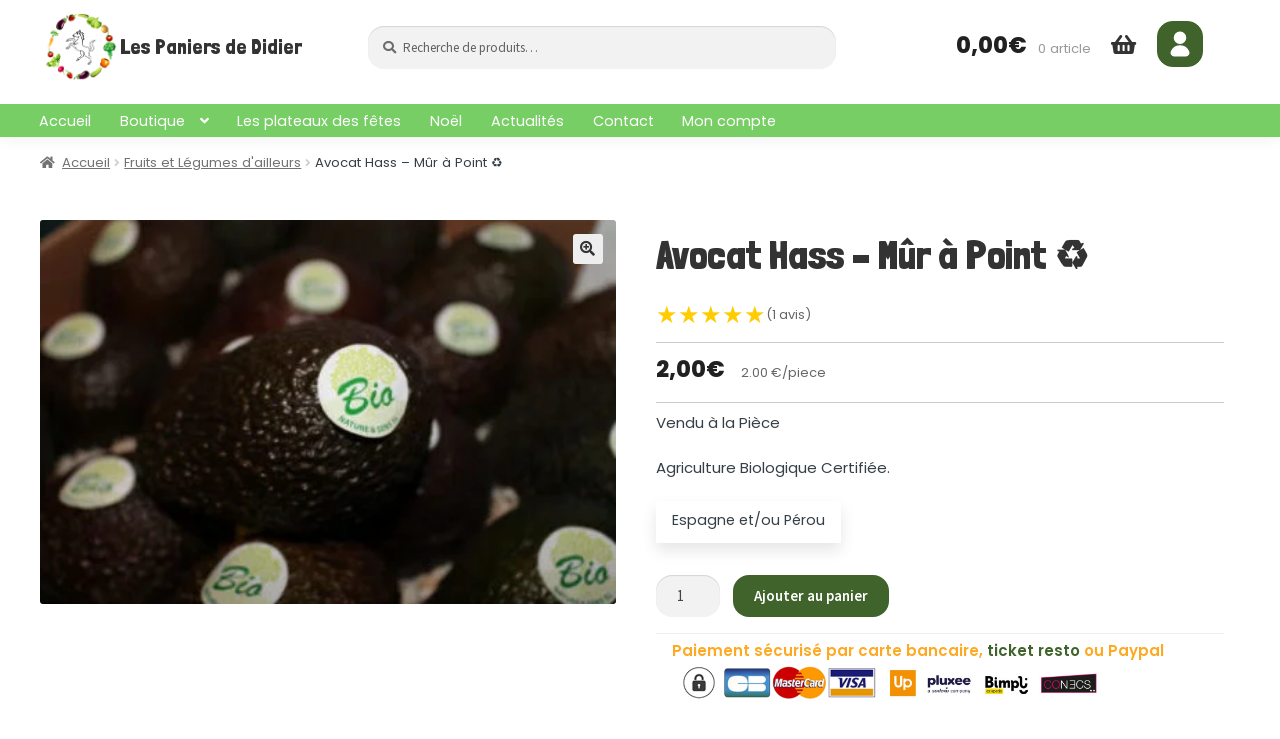

--- FILE ---
content_type: text/html; charset=UTF-8
request_url: https://lespaniersdedidier.fr/produit/avocat-hass-mur-a-point-bio/
body_size: 22221
content:
<!doctype html><html lang="fr-FR"><head><meta charset="UTF-8"><meta name="viewport" content="width=device-width, initial-scale=1"><link rel="profile" href="https://gmpg.org/xfn/11"><link rel="pingback" href="https://lespaniersdedidier.fr/xmlrpc.php"><meta name='robots' content='index, follow, max-image-preview:large, max-snippet:-1, max-video-preview:-1' /> <script defer id="cookieyes" type="text/javascript" src="https://cdn-cookieyes.com/client_data/65b5d598dc87cf8e7452085f/script.js"></script>  <script data-cfasync="false" data-pagespeed-no-defer>var gtm4wp_datalayer_name = "dataLayer";
	var dataLayer = dataLayer || [];</script> <title>Avocat Hass - Mûr à Point ♻ - Les Paniers de Didier</title><meta name="description" content="Grâce à sa richesse en fibres et en vitamine K, l&#039;avocat est un aliment qui ralentit la digestion, et permet de garder un taux de sucre..." /><link rel="canonical" href="https://lespaniersdedidier.fr/produit/avocat-hass-mur-a-point-bio/" /><meta property="og:locale" content="fr_FR" /><meta property="og:type" content="article" /><meta property="og:title" content="Avocat Hass - Mûr à Point ♻ - Les Paniers de Didier" /><meta property="og:description" content="Grâce à sa richesse en fibres et en vitamine K, l&#039;avocat est un aliment qui ralentit la digestion, et permet de garder un taux de sucre..." /><meta property="og:url" content="https://lespaniersdedidier.fr/produit/avocat-hass-mur-a-point-bio/" /><meta property="og:site_name" content="Les Paniers de Didier" /><meta property="article:modified_time" content="2025-05-09T13:44:31+00:00" /><meta property="og:image" content="https://lespaniersdedidier.fr/wp-content/uploads/2021/01/avocat-bio-e1709210856312.jpg" /><meta property="og:image:width" content="457" /><meta property="og:image:height" content="304" /><meta property="og:image:type" content="image/jpeg" /><meta name="twitter:card" content="summary_large_image" /><meta name="twitter:label1" content="Durée de lecture estimée" /><meta name="twitter:data1" content="1 minute" /> <script type="application/ld+json" class="yoast-schema-graph">{"@context":"https://schema.org","@graph":[{"@type":"WebPage","@id":"https://lespaniersdedidier.fr/produit/avocat-hass-mur-a-point-bio/","url":"https://lespaniersdedidier.fr/produit/avocat-hass-mur-a-point-bio/","name":"Avocat Hass - Mûr à Point ♻ - Les Paniers de Didier","isPartOf":{"@id":"https://lespaniersdedidier.fr/#website"},"primaryImageOfPage":{"@id":"https://lespaniersdedidier.fr/produit/avocat-hass-mur-a-point-bio/#primaryimage"},"image":{"@id":"https://lespaniersdedidier.fr/produit/avocat-hass-mur-a-point-bio/#primaryimage"},"thumbnailUrl":"https://lespaniersdedidier.fr/wp-content/uploads/2021/01/avocat-bio-e1709210856312.jpg","datePublished":"2020-05-02T17:20:42+00:00","dateModified":"2025-05-09T13:44:31+00:00","description":"Grâce à sa richesse en fibres et en vitamine K, l'avocat est un aliment qui ralentit la digestion, et permet de garder un taux de sucre...","breadcrumb":{"@id":"https://lespaniersdedidier.fr/produit/avocat-hass-mur-a-point-bio/#breadcrumb"},"inLanguage":"fr-FR","potentialAction":[{"@type":"ReadAction","target":["https://lespaniersdedidier.fr/produit/avocat-hass-mur-a-point-bio/"]}]},{"@type":"ImageObject","inLanguage":"fr-FR","@id":"https://lespaniersdedidier.fr/produit/avocat-hass-mur-a-point-bio/#primaryimage","url":"https://lespaniersdedidier.fr/wp-content/uploads/2021/01/avocat-bio-e1709210856312.jpg","contentUrl":"https://lespaniersdedidier.fr/wp-content/uploads/2021/01/avocat-bio-e1709210856312.jpg","width":457,"height":304},{"@type":"BreadcrumbList","@id":"https://lespaniersdedidier.fr/produit/avocat-hass-mur-a-point-bio/#breadcrumb","itemListElement":[{"@type":"ListItem","position":1,"name":"Accueil","item":"https://lespaniersdedidier.fr/"},{"@type":"ListItem","position":2,"name":"Boutique","item":"https://lespaniersdedidier.fr/boutique/"},{"@type":"ListItem","position":3,"name":"Avocat Hass &#8211; Mûr à Point ♻"}]},{"@type":"WebSite","@id":"https://lespaniersdedidier.fr/#website","url":"https://lespaniersdedidier.fr/","name":"Les Paniers de Didier","description":"Vente de paniers de fruits et légumes à emporter ou à livrer !","publisher":{"@id":"https://lespaniersdedidier.fr/#organization"},"potentialAction":[{"@type":"SearchAction","target":{"@type":"EntryPoint","urlTemplate":"https://lespaniersdedidier.fr/?s={search_term_string}"},"query-input":{"@type":"PropertyValueSpecification","valueRequired":true,"valueName":"search_term_string"}}],"inLanguage":"fr-FR"},{"@type":"Organization","@id":"https://lespaniersdedidier.fr/#organization","name":"Les Paniers de Didier","url":"https://lespaniersdedidier.fr/","logo":{"@type":"ImageObject","inLanguage":"fr-FR","@id":"https://lespaniersdedidier.fr/#/schema/logo/image/","url":"https://lespaniersdedidier.fr/wp-content/uploads/2025/03/logo-site-panier.png","contentUrl":"https://lespaniersdedidier.fr/wp-content/uploads/2025/03/logo-site-panier.png","width":167,"height":150,"caption":"Les Paniers de Didier"},"image":{"@id":"https://lespaniersdedidier.fr/#/schema/logo/image/"}}]}</script> <link rel='dns-prefetch' href='//cdn.jsdelivr.net' /><link rel='dns-prefetch' href='//fonts.googleapis.com' /><link rel="alternate" type="application/rss+xml" title="Les Paniers de Didier &raquo; Flux" href="https://lespaniersdedidier.fr/feed/" /><link rel="alternate" type="application/rss+xml" title="Les Paniers de Didier &raquo; Flux des commentaires" href="https://lespaniersdedidier.fr/comments/feed/" /><link rel="alternate" type="application/rss+xml" title="Les Paniers de Didier &raquo; Avocat Hass &#8211; Mûr à Point ♻ Flux des commentaires" href="https://lespaniersdedidier.fr/produit/avocat-hass-mur-a-point-bio/feed/" /><link rel="alternate" title="oEmbed (JSON)" type="application/json+oembed" href="https://lespaniersdedidier.fr/wp-json/oembed/1.0/embed?url=https%3A%2F%2Flespaniersdedidier.fr%2Fproduit%2Favocat-hass-mur-a-point-bio%2F" /><link rel="alternate" title="oEmbed (XML)" type="text/xml+oembed" href="https://lespaniersdedidier.fr/wp-json/oembed/1.0/embed?url=https%3A%2F%2Flespaniersdedidier.fr%2Fproduit%2Favocat-hass-mur-a-point-bio%2F&#038;format=xml" /><style id='wp-img-auto-sizes-contain-inline-css'>img:is([sizes=auto i],[sizes^="auto," i]){contain-intrinsic-size:3000px 1500px}
/*# sourceURL=wp-img-auto-sizes-contain-inline-css */</style><link rel='stylesheet' id='delivery-date-cart-block-frontend-css' href='https://lespaniersdedidier.fr/wp-content/cache/autoptimize/autoptimize_single_0e726ebd5a3388f0cd4504d96a19e848.php' media='all' /><link rel='stylesheet' id='delivery-date-block-frontend-css' href='https://lespaniersdedidier.fr/wp-content/cache/autoptimize/autoptimize_single_0e726ebd5a3388f0cd4504d96a19e848.php' media='all' /><link rel='stylesheet' id='sbi_styles-css' href='https://lespaniersdedidier.fr/wp-content/plugins/instagram-feed/css/sbi-styles.min.css' media='all' /><style id='classic-theme-styles-inline-css'>/*! This file is auto-generated */
.wp-block-button__link{color:#fff;background-color:#32373c;border-radius:9999px;box-shadow:none;text-decoration:none;padding:calc(.667em + 2px) calc(1.333em + 2px);font-size:1.125em}.wp-block-file__button{background:#32373c;color:#fff;text-decoration:none}
/*# sourceURL=/wp-includes/css/classic-themes.min.css */</style><link rel='stylesheet' id='storefront-gutenberg-blocks-css' href='https://lespaniersdedidier.fr/wp-content/cache/autoptimize/autoptimize_single_8b2637597ab5218d9ac392df2de3b822.php' media='all' /><style id='storefront-gutenberg-blocks-inline-css'>.wp-block-button__link:not(.has-text-color) {
					color: #333333;
				}

				.wp-block-button__link:not(.has-text-color):hover,
				.wp-block-button__link:not(.has-text-color):focus,
				.wp-block-button__link:not(.has-text-color):active {
					color: #333333;
				}

				.wp-block-button__link:not(.has-background) {
					background-color: #eeeeee;
				}

				.wp-block-button__link:not(.has-background):hover,
				.wp-block-button__link:not(.has-background):focus,
				.wp-block-button__link:not(.has-background):active {
					border-color: #d5d5d5;
					background-color: #d5d5d5;
				}

				.wc-block-grid__products .wc-block-grid__product .wp-block-button__link {
					background-color: #eeeeee;
					border-color: #eeeeee;
					color: #333333;
				}

				.wp-block-quote footer,
				.wp-block-quote cite,
				.wp-block-quote__citation {
					color: #6d6d6d;
				}

				.wp-block-pullquote cite,
				.wp-block-pullquote footer,
				.wp-block-pullquote__citation {
					color: #6d6d6d;
				}

				.wp-block-image figcaption {
					color: #6d6d6d;
				}

				.wp-block-separator.is-style-dots::before {
					color: #333333;
				}

				.wp-block-file a.wp-block-file__button {
					color: #333333;
					background-color: #eeeeee;
					border-color: #eeeeee;
				}

				.wp-block-file a.wp-block-file__button:hover,
				.wp-block-file a.wp-block-file__button:focus,
				.wp-block-file a.wp-block-file__button:active {
					color: #333333;
					background-color: #d5d5d5;
				}

				.wp-block-code,
				.wp-block-preformatted pre {
					color: #6d6d6d;
				}

				.wp-block-table:not( .has-background ):not( .is-style-stripes ) tbody tr:nth-child(2n) td {
					background-color: #fdfdfd;
				}

				.wp-block-cover .wp-block-cover__inner-container h1:not(.has-text-color),
				.wp-block-cover .wp-block-cover__inner-container h2:not(.has-text-color),
				.wp-block-cover .wp-block-cover__inner-container h3:not(.has-text-color),
				.wp-block-cover .wp-block-cover__inner-container h4:not(.has-text-color),
				.wp-block-cover .wp-block-cover__inner-container h5:not(.has-text-color),
				.wp-block-cover .wp-block-cover__inner-container h6:not(.has-text-color) {
					color: #000000;
				}

				div.wc-block-components-price-slider__range-input-progress,
				.rtl .wc-block-components-price-slider__range-input-progress {
					--range-color: #7f54b3;
				}

				/* Target only IE11 */
				@media all and (-ms-high-contrast: none), (-ms-high-contrast: active) {
					.wc-block-components-price-slider__range-input-progress {
						background: #7f54b3;
					}
				}

				.wc-block-components-button:not(.is-link) {
					background-color: #333333;
					color: #ffffff;
				}

				.wc-block-components-button:not(.is-link):hover,
				.wc-block-components-button:not(.is-link):focus,
				.wc-block-components-button:not(.is-link):active {
					background-color: #1a1a1a;
					color: #ffffff;
				}

				.wc-block-components-button:not(.is-link):disabled {
					background-color: #333333;
					color: #ffffff;
				}

				.wc-block-cart__submit-container {
					background-color: #ffffff;
				}

				.wc-block-cart__submit-container::before {
					color: rgba(220,220,220,0.5);
				}

				.wc-block-components-order-summary-item__quantity {
					background-color: #ffffff;
					border-color: #6d6d6d;
					box-shadow: 0 0 0 2px #ffffff;
					color: #6d6d6d;
				}
			
/*# sourceURL=storefront-gutenberg-blocks-inline-css */</style><link rel='stylesheet' id='photoswipe-css' href='https://lespaniersdedidier.fr/wp-content/plugins/woocommerce/assets/css/photoswipe/photoswipe.min.css' media='all' /><link rel='stylesheet' id='photoswipe-default-skin-css' href='https://lespaniersdedidier.fr/wp-content/plugins/woocommerce/assets/css/photoswipe/default-skin/default-skin.min.css' media='all' /><style id='woocommerce-inline-inline-css'>.woocommerce form .form-row .required { visibility: visible; }
/*# sourceURL=woocommerce-inline-inline-css */</style><link rel='stylesheet' id='swiper-css-css' href='https://cdn.jsdelivr.net/npm/swiper/swiper-bundle.min.css' media='all' /><link rel='stylesheet' id='storefront-style-css' href='https://lespaniersdedidier.fr/wp-content/cache/autoptimize/autoptimize_single_3f8f1d54858e56889e530ec9c52e919e.php' media='all' /><style id='storefront-style-inline-css'>.main-navigation ul li a,
			.site-title a,
			ul.menu li a,
			.site-branding h1 a,
			button.menu-toggle,
			button.menu-toggle:hover,
			.handheld-navigation .dropdown-toggle {
				color: #333333;
			}

			button.menu-toggle,
			button.menu-toggle:hover {
				border-color: #333333;
			}

			.main-navigation ul li a:hover,
			.main-navigation ul li:hover > a,
			.site-title a:hover,
			.site-header ul.menu li.current-menu-item > a {
				color: #747474;
			}

			table:not( .has-background ) th {
				background-color: #f8f8f8;
			}

			table:not( .has-background ) tbody td {
				background-color: #fdfdfd;
			}

			table:not( .has-background ) tbody tr:nth-child(2n) td,
			fieldset,
			fieldset legend {
				background-color: #fbfbfb;
			}

			.site-header,
			.secondary-navigation ul ul,
			.main-navigation ul.menu > li.menu-item-has-children:after,
			.secondary-navigation ul.menu ul,
			.storefront-handheld-footer-bar,
			.storefront-handheld-footer-bar ul li > a,
			.storefront-handheld-footer-bar ul li.search .site-search,
			button.menu-toggle,
			button.menu-toggle:hover {
				background-color: #ffffff;
			}

			p.site-description,
			.site-header,
			.storefront-handheld-footer-bar {
				color: #404040;
			}

			button.menu-toggle:after,
			button.menu-toggle:before,
			button.menu-toggle span:before {
				background-color: #333333;
			}

			h1, h2, h3, h4, h5, h6, .wc-block-grid__product-title {
				color: #333333;
			}

			.widget h1 {
				border-bottom-color: #333333;
			}

			body,
			.secondary-navigation a {
				color: #6d6d6d;
			}

			.widget-area .widget a,
			.hentry .entry-header .posted-on a,
			.hentry .entry-header .post-author a,
			.hentry .entry-header .post-comments a,
			.hentry .entry-header .byline a {
				color: #727272;
			}

			a {
				color: #7f54b3;
			}

			a:focus,
			button:focus,
			.button.alt:focus,
			input:focus,
			textarea:focus,
			input[type="button"]:focus,
			input[type="reset"]:focus,
			input[type="submit"]:focus,
			input[type="email"]:focus,
			input[type="tel"]:focus,
			input[type="url"]:focus,
			input[type="password"]:focus,
			input[type="search"]:focus {
				outline-color: #7f54b3;
			}

			button, input[type="button"], input[type="reset"], input[type="submit"], .button, .widget a.button {
				background-color: #eeeeee;
				border-color: #eeeeee;
				color: #333333;
			}

			button:hover, input[type="button"]:hover, input[type="reset"]:hover, input[type="submit"]:hover, .button:hover, .widget a.button:hover {
				background-color: #d5d5d5;
				border-color: #d5d5d5;
				color: #333333;
			}

			button.alt, input[type="button"].alt, input[type="reset"].alt, input[type="submit"].alt, .button.alt, .widget-area .widget a.button.alt {
				background-color: #333333;
				border-color: #333333;
				color: #ffffff;
			}

			button.alt:hover, input[type="button"].alt:hover, input[type="reset"].alt:hover, input[type="submit"].alt:hover, .button.alt:hover, .widget-area .widget a.button.alt:hover {
				background-color: #1a1a1a;
				border-color: #1a1a1a;
				color: #ffffff;
			}

			.pagination .page-numbers li .page-numbers.current {
				background-color: #e6e6e6;
				color: #636363;
			}

			#comments .comment-list .comment-content .comment-text {
				background-color: #f8f8f8;
			}

			.site-footer {
				background-color: #f0f0f0;
				color: #6d6d6d;
			}

			.site-footer a:not(.button):not(.components-button) {
				color: #333333;
			}

			.site-footer .storefront-handheld-footer-bar a:not(.button):not(.components-button) {
				color: #333333;
			}

			.site-footer h1, .site-footer h2, .site-footer h3, .site-footer h4, .site-footer h5, .site-footer h6, .site-footer .widget .widget-title, .site-footer .widget .widgettitle {
				color: #333333;
			}

			.page-template-template-homepage.has-post-thumbnail .type-page.has-post-thumbnail .entry-title {
				color: #000000;
			}

			.page-template-template-homepage.has-post-thumbnail .type-page.has-post-thumbnail .entry-content {
				color: #000000;
			}

			@media screen and ( min-width: 768px ) {
				.secondary-navigation ul.menu a:hover {
					color: #595959;
				}

				.secondary-navigation ul.menu a {
					color: #404040;
				}

				.main-navigation ul.menu ul.sub-menu,
				.main-navigation ul.nav-menu ul.children {
					background-color: #f0f0f0;
				}

				.site-header {
					border-bottom-color: #f0f0f0;
				}
			}
/*# sourceURL=storefront-style-inline-css */</style><link rel='stylesheet' id='storefront-icons-css' href='https://lespaniersdedidier.fr/wp-content/cache/autoptimize/autoptimize_single_4b570ca5db7a65f9b6712a9d0311c1ca.php' media='all' /><link rel='stylesheet' id='storefront-fonts-css' href='https://fonts.googleapis.com/css?family=Source+Sans+Pro%3A400%2C300%2C300italic%2C400italic%2C600%2C700%2C900&#038;subset=latin%2Clatin-ext&#038;ver=4.6.2' media='all' /><link rel='stylesheet' id='storefront-woocommerce-style-css' href='https://lespaniersdedidier.fr/wp-content/cache/autoptimize/autoptimize_single_478c843a38b66c5abd3baf9a39caa5b0.php' media='all' /><style id='storefront-woocommerce-style-inline-css'>@font-face {
				font-family: star;
				src: url(https://lespaniersdedidier.fr/wp-content/plugins/woocommerce/assets/fonts/star.eot);
				src:
					url(https://lespaniersdedidier.fr/wp-content/plugins/woocommerce/assets/fonts/star.eot?#iefix) format("embedded-opentype"),
					url(https://lespaniersdedidier.fr/wp-content/plugins/woocommerce/assets/fonts/star.woff) format("woff"),
					url(https://lespaniersdedidier.fr/wp-content/plugins/woocommerce/assets/fonts/star.ttf) format("truetype"),
					url(https://lespaniersdedidier.fr/wp-content/plugins/woocommerce/assets/fonts/star.svg#star) format("svg");
				font-weight: 400;
				font-style: normal;
			}
			@font-face {
				font-family: WooCommerce;
				src: url(https://lespaniersdedidier.fr/wp-content/plugins/woocommerce/assets/fonts/WooCommerce.eot);
				src:
					url(https://lespaniersdedidier.fr/wp-content/plugins/woocommerce/assets/fonts/WooCommerce.eot?#iefix) format("embedded-opentype"),
					url(https://lespaniersdedidier.fr/wp-content/plugins/woocommerce/assets/fonts/WooCommerce.woff) format("woff"),
					url(https://lespaniersdedidier.fr/wp-content/plugins/woocommerce/assets/fonts/WooCommerce.ttf) format("truetype"),
					url(https://lespaniersdedidier.fr/wp-content/plugins/woocommerce/assets/fonts/WooCommerce.svg#WooCommerce) format("svg");
				font-weight: 400;
				font-style: normal;
			}

			a.cart-contents,
			.site-header-cart .widget_shopping_cart a {
				color: #333333;
			}

			a.cart-contents:hover,
			.site-header-cart .widget_shopping_cart a:hover,
			.site-header-cart:hover > li > a {
				color: #747474;
			}

			table.cart td.product-remove,
			table.cart td.actions {
				border-top-color: #ffffff;
			}

			.storefront-handheld-footer-bar ul li.cart .count {
				background-color: #333333;
				color: #ffffff;
				border-color: #ffffff;
			}

			.woocommerce-tabs ul.tabs li.active a,
			ul.products li.product .price,
			.onsale,
			.wc-block-grid__product-onsale,
			.widget_search form:before,
			.widget_product_search form:before {
				color: #6d6d6d;
			}

			.woocommerce-breadcrumb a,
			a.woocommerce-review-link,
			.product_meta a {
				color: #727272;
			}

			.wc-block-grid__product-onsale,
			.onsale {
				border-color: #6d6d6d;
			}

			.star-rating span:before,
			.quantity .plus, .quantity .minus,
			p.stars a:hover:after,
			p.stars a:after,
			.star-rating span:before,
			#payment .payment_methods li input[type=radio]:first-child:checked+label:before {
				color: #7f54b3;
			}

			.widget_price_filter .ui-slider .ui-slider-range,
			.widget_price_filter .ui-slider .ui-slider-handle {
				background-color: #7f54b3;
			}

			.order_details {
				background-color: #f8f8f8;
			}

			.order_details > li {
				border-bottom: 1px dotted #e3e3e3;
			}

			.order_details:before,
			.order_details:after {
				background: -webkit-linear-gradient(transparent 0,transparent 0),-webkit-linear-gradient(135deg,#f8f8f8 33.33%,transparent 33.33%),-webkit-linear-gradient(45deg,#f8f8f8 33.33%,transparent 33.33%)
			}

			#order_review {
				background-color: #ffffff;
			}

			#payment .payment_methods > li .payment_box,
			#payment .place-order {
				background-color: #fafafa;
			}

			#payment .payment_methods > li:not(.woocommerce-notice) {
				background-color: #f5f5f5;
			}

			#payment .payment_methods > li:not(.woocommerce-notice):hover {
				background-color: #f0f0f0;
			}

			.woocommerce-pagination .page-numbers li .page-numbers.current {
				background-color: #e6e6e6;
				color: #636363;
			}

			.wc-block-grid__product-onsale,
			.onsale,
			.woocommerce-pagination .page-numbers li .page-numbers:not(.current) {
				color: #6d6d6d;
			}

			p.stars a:before,
			p.stars a:hover~a:before,
			p.stars.selected a.active~a:before {
				color: #6d6d6d;
			}

			p.stars.selected a.active:before,
			p.stars:hover a:before,
			p.stars.selected a:not(.active):before,
			p.stars.selected a.active:before {
				color: #7f54b3;
			}

			.single-product div.product .woocommerce-product-gallery .woocommerce-product-gallery__trigger {
				background-color: #eeeeee;
				color: #333333;
			}

			.single-product div.product .woocommerce-product-gallery .woocommerce-product-gallery__trigger:hover {
				background-color: #d5d5d5;
				border-color: #d5d5d5;
				color: #333333;
			}

			.button.added_to_cart:focus,
			.button.wc-forward:focus {
				outline-color: #7f54b3;
			}

			.added_to_cart,
			.site-header-cart .widget_shopping_cart a.button,
			.wc-block-grid__products .wc-block-grid__product .wp-block-button__link {
				background-color: #eeeeee;
				border-color: #eeeeee;
				color: #333333;
			}

			.added_to_cart:hover,
			.site-header-cart .widget_shopping_cart a.button:hover,
			.wc-block-grid__products .wc-block-grid__product .wp-block-button__link:hover {
				background-color: #d5d5d5;
				border-color: #d5d5d5;
				color: #333333;
			}

			.added_to_cart.alt, .added_to_cart, .widget a.button.checkout {
				background-color: #333333;
				border-color: #333333;
				color: #ffffff;
			}

			.added_to_cart.alt:hover, .added_to_cart:hover, .widget a.button.checkout:hover {
				background-color: #1a1a1a;
				border-color: #1a1a1a;
				color: #ffffff;
			}

			.button.loading {
				color: #eeeeee;
			}

			.button.loading:hover {
				background-color: #eeeeee;
			}

			.button.loading:after {
				color: #333333;
			}

			@media screen and ( min-width: 768px ) {
				.site-header-cart .widget_shopping_cart,
				.site-header .product_list_widget li .quantity {
					color: #404040;
				}

				.site-header-cart .widget_shopping_cart .buttons,
				.site-header-cart .widget_shopping_cart .total {
					background-color: #f5f5f5;
				}

				.site-header-cart .widget_shopping_cart {
					background-color: #f0f0f0;
				}
			}
				.storefront-product-pagination a {
					color: #6d6d6d;
					background-color: #ffffff;
				}
				.storefront-sticky-add-to-cart {
					color: #6d6d6d;
					background-color: #ffffff;
				}

				.storefront-sticky-add-to-cart a:not(.button) {
					color: #333333;
				}
/*# sourceURL=storefront-woocommerce-style-inline-css */</style><link rel='stylesheet' id='storefront-child-style-css' href='https://lespaniersdedidier.fr/wp-content/cache/autoptimize/autoptimize_single_ad05d2777a739c88aacee0efc04cce44.php' media='all' /><link rel='stylesheet' id='storefront-woocommerce-brands-style-css' href='https://lespaniersdedidier.fr/wp-content/cache/autoptimize/autoptimize_single_1900452dc3ee7357086b77cadee48764.php' media='all' /> <script src="https://lespaniersdedidier.fr/wp-includes/js/jquery/jquery.min.js" id="jquery-core-js"></script> <script defer src="https://lespaniersdedidier.fr/wp-includes/js/jquery/jquery-migrate.min.js" id="jquery-migrate-js"></script> <script src="https://lespaniersdedidier.fr/wp-content/plugins/woocommerce/assets/js/jquery-blockui/jquery.blockUI.min.js" id="wc-jquery-blockui-js" defer data-wp-strategy="defer"></script> <script defer id="wc-add-to-cart-js-extra" src="[data-uri]"></script> <script src="https://lespaniersdedidier.fr/wp-content/plugins/woocommerce/assets/js/frontend/add-to-cart.min.js" id="wc-add-to-cart-js" defer data-wp-strategy="defer"></script> <script src="https://lespaniersdedidier.fr/wp-content/plugins/woocommerce/assets/js/zoom/jquery.zoom.min.js" id="wc-zoom-js" defer data-wp-strategy="defer"></script> <script src="https://lespaniersdedidier.fr/wp-content/plugins/woocommerce/assets/js/flexslider/jquery.flexslider.min.js" id="wc-flexslider-js" defer data-wp-strategy="defer"></script> <script src="https://lespaniersdedidier.fr/wp-content/plugins/woocommerce/assets/js/photoswipe/photoswipe.min.js" id="wc-photoswipe-js" defer data-wp-strategy="defer"></script> <script src="https://lespaniersdedidier.fr/wp-content/plugins/woocommerce/assets/js/photoswipe/photoswipe-ui-default.min.js" id="wc-photoswipe-ui-default-js" defer data-wp-strategy="defer"></script> <script defer id="wc-single-product-js-extra" src="[data-uri]"></script> <script src="https://lespaniersdedidier.fr/wp-content/plugins/woocommerce/assets/js/frontend/single-product.min.js" id="wc-single-product-js" defer data-wp-strategy="defer"></script> <script src="https://lespaniersdedidier.fr/wp-content/plugins/woocommerce/assets/js/js-cookie/js.cookie.min.js" id="wc-js-cookie-js" defer data-wp-strategy="defer"></script> <script defer id="woocommerce-js-extra" src="[data-uri]"></script> <script src="https://lespaniersdedidier.fr/wp-content/plugins/woocommerce/assets/js/frontend/woocommerce.min.js" id="woocommerce-js" defer data-wp-strategy="defer"></script> <script defer id="wc-cart-fragments-js-extra" src="[data-uri]"></script> <script src="https://lespaniersdedidier.fr/wp-content/plugins/woocommerce/assets/js/frontend/cart-fragments.min.js" id="wc-cart-fragments-js" defer data-wp-strategy="defer"></script> <script defer src="https://lespaniersdedidier.fr/wp-content/cache/autoptimize/autoptimize_single_50f8975af284a63fe915db493c630e22.php" id="orddd_tyche-js"></script> <link rel="https://api.w.org/" href="https://lespaniersdedidier.fr/wp-json/" /><link rel="alternate" title="JSON" type="application/json" href="https://lespaniersdedidier.fr/wp-json/wp/v2/product/536" /><link rel="EditURI" type="application/rsd+xml" title="RSD" href="https://lespaniersdedidier.fr/xmlrpc.php?rsd" /><meta name="ti-site-data" content="[base64]" />  <script data-cfasync="false" data-pagespeed-no-defer>var dataLayer_content = {"pagePostType":"product","pagePostType2":"single-product","pagePostAuthor":"Elise"};
	dataLayer.push( dataLayer_content );</script> <script data-cfasync="false" data-pagespeed-no-defer>(function(w,d,s,l,i){w[l]=w[l]||[];w[l].push({'gtm.start':
new Date().getTime(),event:'gtm.js'});var f=d.getElementsByTagName(s)[0],
j=d.createElement(s),dl=l!='dataLayer'?'&l='+l:'';j.async=true;j.src=
'//www.googletagmanager.com/gtm.js?id='+i+dl;f.parentNode.insertBefore(j,f);
})(window,document,'script','dataLayer','GTM-N76LLBW6');</script>  <noscript><style>.woocommerce-product-gallery{ opacity: 1 !important; }</style></noscript><link rel="icon" href="https://lespaniersdedidier.fr/wp-content/uploads/2020/04/cropped-logo_Plan-de-travail-1-32x32.png" sizes="32x32" /><link rel="icon" href="https://lespaniersdedidier.fr/wp-content/uploads/2020/04/cropped-logo_Plan-de-travail-1-192x192.png" sizes="192x192" /><link rel="apple-touch-icon" href="https://lespaniersdedidier.fr/wp-content/uploads/2020/04/cropped-logo_Plan-de-travail-1-180x180.png" /><meta name="msapplication-TileImage" content="https://lespaniersdedidier.fr/wp-content/uploads/2020/04/cropped-logo_Plan-de-travail-1-270x270.png" /><style>.toolbar {
        width: 25%;
        transition:all 0.5s;
        border-radius: 80px;
        overflow: hidden;
        box-shadow: 0 0 5px #333;
        margin: 0 0 5px 5px;
        opacity: 0;
    }</style> <script defer src="[data-uri]"></script> <link rel="preconnect" href="https://fonts.googleapis.com"><link rel="preconnect" href="https://fonts.gstatic.com" crossorigin><link href="https://fonts.googleapis.com/css2?family=Londrina+Solid:wght@100;300;400;900&family=Lustria&family=Outfit:wght@100..900&display=swap" rel="stylesheet"><link rel="preconnect" href="https://fonts.googleapis.com"><link rel="preconnect" href="https://fonts.gstatic.com" crossorigin><link href="https://fonts.googleapis.com/css2?family=Poppins:ital,wght@0,100;0,200;0,300;0,400;0,500;0,600;0,700;0,800;0,900;1,100;1,200;1,300;1,400;1,500;1,600;1,700;1,800;1,900&display=swap" rel="stylesheet"><link rel='stylesheet' id='wc-blocks-style-css' href='https://lespaniersdedidier.fr/wp-content/cache/autoptimize/autoptimize_single_e2d671c403c7e2bd09b3b298c748d0db.php' media='all' /></head><body data-rsssl=1 class="wp-singular product-template-default single single-product postid-536 wp-custom-logo wp-embed-responsive wp-theme-storefront wp-child-theme-storefront-child-theme theme-storefront woocommerce woocommerce-page woocommerce-no-js storefront-align-wide right-sidebar woocommerce-active"> <noscript><iframe src="https://www.googletagmanager.com/ns.html?id=GTM-N76LLBW6" height="0" width="0" style="display:none;visibility:hidden" aria-hidden="true"></iframe></noscript><div id="page" class="hfeed site"><header id="masthead" class="site-header" role="banner" style=""><div class="col-full"> <a class="skip-link screen-reader-text" href="#site-navigation">Aller à la navigation</a> <a class="skip-link screen-reader-text" href="#content">Aller au contenu</a><div class="site-branding"><div class="custom-site-branding" style="display: flex; align-items: center; gap: 10px;"><a href="https://lespaniersdedidier.fr/" class="custom-logo-link" rel="home"><img width="167" height="150" src="https://lespaniersdedidier.fr/wp-content/uploads/2025/03/logo-site-panier.png" class="custom-logo" alt="Les Paniers de Didier, logo" decoding="async" /></a><a href="https://lespaniersdedidier.fr/" class="site-title" style="font-size: 20px; font-weight: bold; color: #333; text-decoration: none;">Les Paniers de Didier</a></div></div><div class="site-search"><div class="widget woocommerce widget_product_search"><form role="search" method="get" class="woocommerce-product-search" action="https://lespaniersdedidier.fr/"> <label class="screen-reader-text" for="woocommerce-product-search-field-0">Recherche pour :</label> <input type="search" id="woocommerce-product-search-field-0" class="search-field" placeholder="Recherche de produits…" value="" name="s" /> <button type="submit" value="Recherche" class="">Recherche</button> <input type="hidden" name="post_type" value="product" /></form></div></div><div class="custom-site-cart"><ul id="site-header-cart" class="site-header-cart menu"><li class=""> <a class="cart-contents" href="https://lespaniersdedidier.fr/panier/" title="Afficher votre panier"> <span class="woocommerce-Price-amount amount">0,00<span class="woocommerce-Price-currencySymbol">&euro;</span></span> <span class="count">0 article</span> </a></li><li><div class="widget woocommerce widget_shopping_cart"><div class="widget_shopping_cart_content"></div></div></li></ul></div><div class="moncompte"><a href="https://lespaniersdedidier.fr/mon-compte/"><noscript><img src="https://lespaniersdedidier.fr/wp-content/themes/storefront-child-theme/images/account-icone.svg"/></noscript><img class="lazyload" src='data:image/svg+xml,%3Csvg%20xmlns=%22http://www.w3.org/2000/svg%22%20viewBox=%220%200%20210%20140%22%3E%3C/svg%3E' data-src="https://lespaniersdedidier.fr/wp-content/themes/storefront-child-theme/images/account-icone.svg"/></a></div></div><div class="storefront-primary-navigation"><div class="col-full"><nav id="site-navigation" class="main-navigation" role="navigation" aria-label="Navigation principale"> <button id="site-navigation-menu-toggle" class="menu-toggle" aria-controls="site-navigation" aria-expanded="false"><span></span></button><div class="primary-navigation"><ul id="menu-principal" class="menu"><li id="menu-item-235" class="menu-item menu-item-type-post_type menu-item-object-page menu-item-home menu-item-235"><a href="https://lespaniersdedidier.fr/">Accueil</a></li><li id="menu-item-693" class="menu-item menu-item-type-post_type menu-item-object-page menu-item-has-children current_page_parent menu-item-693"><a href="https://lespaniersdedidier.fr/boutique/">Boutique</a><ul class="sub-menu"><li id="menu-item-5300" class="menu-item menu-item-type-taxonomy menu-item-object-product_cat menu-item-5300"><a href="https://lespaniersdedidier.fr/categorie-produit/fruits/">Fruits et Légumes d&rsquo;ici</a></li><li id="menu-item-5299" class="menu-item menu-item-type-taxonomy menu-item-object-product_cat current-product-ancestor current-menu-parent current-product-parent menu-item-5299"><a href="https://lespaniersdedidier.fr/categorie-produit/legumes/">Fruits et Légumes d&rsquo;ailleurs</a></li><li id="menu-item-5298" class="menu-item menu-item-type-taxonomy menu-item-object-product_cat current-product-ancestor current-menu-parent current-product-parent menu-item-5298"><a href="https://lespaniersdedidier.fr/categorie-produit/fruits-et-legumes-bio/">Fruits et Légumes BIO</a></li><li id="menu-item-5295" class="menu-item menu-item-type-taxonomy menu-item-object-product_cat menu-item-5295"><a href="https://lespaniersdedidier.fr/categorie-produit/epicerie-epicerie-bio/">Épicerie</a></li><li id="menu-item-5296" class="menu-item menu-item-type-taxonomy menu-item-object-product_cat menu-item-5296"><a href="https://lespaniersdedidier.fr/categorie-produit/epicerie-vrac-et-vrac-bio/">Épicerie Vrac</a></li><li id="menu-item-5297" class="menu-item menu-item-type-taxonomy menu-item-object-product_cat menu-item-5297"><a href="https://lespaniersdedidier.fr/categorie-produit/frais-frais-bio/">Produits Frais</a></li><li id="menu-item-5572" class="menu-item menu-item-type-taxonomy menu-item-object-product_cat menu-item-5572"><a href="https://lespaniersdedidier.fr/categorie-produit/herbes-et-aromates/">Herbes et Aromates</a></li><li id="menu-item-5301" class="menu-item menu-item-type-taxonomy menu-item-object-product_cat menu-item-5301"><a href="https://lespaniersdedidier.fr/categorie-produit/panier/">Les Paniers</a></li></ul></li><li id="menu-item-11070" class="menu-item menu-item-type-post_type menu-item-object-page menu-item-11070"><a href="https://lespaniersdedidier.fr/les-plateaux-de-noel/">Les plateaux des fêtes</a></li><li id="menu-item-10894" class="menu-item menu-item-type-taxonomy menu-item-object-product_cat menu-item-10894"><a href="https://lespaniersdedidier.fr/categorie-produit/noel/">Noël</a></li><li id="menu-item-3265" class="menu-item menu-item-type-post_type menu-item-object-page menu-item-3265"><a href="https://lespaniersdedidier.fr/actualites/">Actualités</a></li><li id="menu-item-111" class="menu-item menu-item-type-post_type menu-item-object-page menu-item-111"><a href="https://lespaniersdedidier.fr/contact/">Contact</a></li><li id="menu-item-5303" class="menu-item menu-item-type-post_type menu-item-object-page menu-item-5303"><a href="https://lespaniersdedidier.fr/mon-compte/">Mon compte</a></li></ul></div><div class="handheld-navigation"><ul id="menu-principal-1" class="menu"><li class="menu-item menu-item-type-post_type menu-item-object-page menu-item-home menu-item-235"><a href="https://lespaniersdedidier.fr/">Accueil</a></li><li class="menu-item menu-item-type-post_type menu-item-object-page menu-item-has-children current_page_parent menu-item-693"><a href="https://lespaniersdedidier.fr/boutique/">Boutique</a><ul class="sub-menu"><li class="menu-item menu-item-type-taxonomy menu-item-object-product_cat menu-item-5300"><a href="https://lespaniersdedidier.fr/categorie-produit/fruits/">Fruits et Légumes d&rsquo;ici</a></li><li class="menu-item menu-item-type-taxonomy menu-item-object-product_cat current-product-ancestor current-menu-parent current-product-parent menu-item-5299"><a href="https://lespaniersdedidier.fr/categorie-produit/legumes/">Fruits et Légumes d&rsquo;ailleurs</a></li><li class="menu-item menu-item-type-taxonomy menu-item-object-product_cat current-product-ancestor current-menu-parent current-product-parent menu-item-5298"><a href="https://lespaniersdedidier.fr/categorie-produit/fruits-et-legumes-bio/">Fruits et Légumes BIO</a></li><li class="menu-item menu-item-type-taxonomy menu-item-object-product_cat menu-item-5295"><a href="https://lespaniersdedidier.fr/categorie-produit/epicerie-epicerie-bio/">Épicerie</a></li><li class="menu-item menu-item-type-taxonomy menu-item-object-product_cat menu-item-5296"><a href="https://lespaniersdedidier.fr/categorie-produit/epicerie-vrac-et-vrac-bio/">Épicerie Vrac</a></li><li class="menu-item menu-item-type-taxonomy menu-item-object-product_cat menu-item-5297"><a href="https://lespaniersdedidier.fr/categorie-produit/frais-frais-bio/">Produits Frais</a></li><li class="menu-item menu-item-type-taxonomy menu-item-object-product_cat menu-item-5572"><a href="https://lespaniersdedidier.fr/categorie-produit/herbes-et-aromates/">Herbes et Aromates</a></li><li class="menu-item menu-item-type-taxonomy menu-item-object-product_cat menu-item-5301"><a href="https://lespaniersdedidier.fr/categorie-produit/panier/">Les Paniers</a></li></ul></li><li class="menu-item menu-item-type-post_type menu-item-object-page menu-item-11070"><a href="https://lespaniersdedidier.fr/les-plateaux-de-noel/">Les plateaux des fêtes</a></li><li class="menu-item menu-item-type-taxonomy menu-item-object-product_cat menu-item-10894"><a href="https://lespaniersdedidier.fr/categorie-produit/noel/">Noël</a></li><li class="menu-item menu-item-type-post_type menu-item-object-page menu-item-3265"><a href="https://lespaniersdedidier.fr/actualites/">Actualités</a></li><li class="menu-item menu-item-type-post_type menu-item-object-page menu-item-111"><a href="https://lespaniersdedidier.fr/contact/">Contact</a></li><li class="menu-item menu-item-type-post_type menu-item-object-page menu-item-5303"><a href="https://lespaniersdedidier.fr/mon-compte/">Mon compte</a></li></ul></div></nav></div></div></header><div class="storefront-breadcrumb"><div class="col-full"><nav class="woocommerce-breadcrumb" aria-label="breadcrumbs"><a href="https://lespaniersdedidier.fr">Accueil</a><span class="breadcrumb-separator"> / </span><a href="https://lespaniersdedidier.fr/categorie-produit/legumes/">Fruits et Légumes d&#039;ailleurs</a><span class="breadcrumb-separator"> / </span>Avocat Hass &#8211; Mûr à Point ♻</nav></div></div><div id="content" class="site-content" tabindex="-1"><div class="col-full"><div class="woocommerce"></div><div id="primary" class="content-area"><main id="main" class="site-main" role="main"><div class="woocommerce-notices-wrapper"></div><div id="product-536" class="product type-product post-536 status-publish first instock product_cat-fruits-et-legumes-bio product_cat-legumes has-post-thumbnail purchasable product-type-simple"><div class="singleprodtop"><div class="woocommerce-product-gallery woocommerce-product-gallery--with-images woocommerce-product-gallery--columns-4 images" data-columns="4" style="opacity: 0; transition: opacity .25s ease-in-out;"><div class="woocommerce-product-gallery__wrapper"><div data-thumb="https://lespaniersdedidier.fr/wp-content/uploads/2021/01/avocat-bio-e1709210856312-100x100.jpg" data-thumb-alt="Avocat Hass - Mûr à Point ♻" data-thumb-srcset="https://lespaniersdedidier.fr/wp-content/uploads/2021/01/avocat-bio-e1709210856312-100x100.jpg 100w, https://lespaniersdedidier.fr/wp-content/uploads/2021/01/avocat-bio-e1709210856312-150x150.jpg 150w"  data-thumb-sizes="(max-width: 100px) 100vw, 100px" class="woocommerce-product-gallery__image"><a href="https://lespaniersdedidier.fr/wp-content/uploads/2021/01/avocat-bio-e1709210856312.jpg"><img width="416" height="277" src="https://lespaniersdedidier.fr/wp-content/uploads/2021/01/avocat-bio-e1709210856312-416x277.jpg" class="wp-post-image" alt="Avocat Hass - Mûr à Point ♻" data-caption="" data-src="https://lespaniersdedidier.fr/wp-content/uploads/2021/01/avocat-bio-e1709210856312.jpg" data-large_image="https://lespaniersdedidier.fr/wp-content/uploads/2021/01/avocat-bio-e1709210856312.jpg" data-large_image_width="457" data-large_image_height="304" decoding="async" fetchpriority="high" srcset="https://lespaniersdedidier.fr/wp-content/uploads/2021/01/avocat-bio-e1709210856312-416x277.jpg 416w, https://lespaniersdedidier.fr/wp-content/uploads/2021/01/avocat-bio-e1709210856312-300x200.jpg 300w, https://lespaniersdedidier.fr/wp-content/uploads/2021/01/avocat-bio-e1709210856312-90x60.jpg 90w, https://lespaniersdedidier.fr/wp-content/uploads/2021/01/avocat-bio-e1709210856312-420x280.jpg 420w, https://lespaniersdedidier.fr/wp-content/uploads/2021/01/avocat-bio-e1709210856312-272x182.jpg 272w, https://lespaniersdedidier.fr/wp-content/uploads/2021/01/avocat-bio-e1709210856312.jpg 457w" sizes="(max-width: 416px) 100vw, 416px" /></a></div></div></div><div class="summary entry-summary"><h1 class="product_title entry-title">Avocat Hass &#8211; Mûr à Point ♻</h1><div class="custom-review-summary" style="display: flex; align-items: center; gap: 5px;"><div class="custom-star-rating" style="display: flex; align-items: center;"><span style="color: #ffcc00; font-size: 24px;">★</span><span style="color: #ffcc00; font-size: 24px;">★</span><span style="color: #ffcc00; font-size: 24px;">★</span><span style="color: #ffcc00; font-size: 24px;">★</span><span style="color: #ffcc00; font-size: 24px;">★</span></div><a href="#reviews" class="review-count" style="font-size: 13px; color: #666;">(1 avis)</a></div><hr><div class="single-product-pricing" style="margin-bottom: 15px;"><p class="product-price" style="font-size: 20px; font-weight: bold;"><span class="woocommerce-Price-amount amount"><bdi>2,00<span class="woocommerce-Price-currencySymbol">&euro;</span></bdi></span></p><div class="price-details" style="font-size: 13px; color: #666;"><span class="price-per-unit"> 2.00 €/piece</span></div></div><hr><div class="woocommerce-product-details__short-description"><p>Vendu à la Pièce</p><p>Agriculture Biologique Certifiée.</p></div><div class="product-attributes" style="margin-bottom: 10px;"><p class="product-attribute" title=""> Espagne et/ou Pérou</div><form class="cart" action="https://lespaniersdedidier.fr/produit/avocat-hass-mur-a-point-bio/" method="post" enctype='multipart/form-data'><div class="quantity"> <label class="screen-reader-text" for="quantity_696b1cc37b154">quantité de Avocat Hass - Mûr à Point ♻</label> <input
 type="number"
 id="quantity_696b1cc37b154"
 class="input-text qty text"
 name="quantity"
 value="1"
 aria-label="Quantité de produits"
 min="1"
 step="1"
 placeholder=""
 inputmode="numeric"
 autocomplete="off"
 /></div> <button type="submit" name="add-to-cart" value="536" class="single_add_to_cart_button button alt">Ajouter au panier</button><div class="boxProdLivr"><div class="livreFBouton"> <strong class="boubou">Paiement sécurisé par carte bancaire, <span class="ticketResto">ticket resto</span> ou Paypal</strong></div><div class="flex"> <noscript><img class="payementLogo" src="https://lespaniersdedidier.fr/wp-content/themes/storefront-child-theme/images/cardlogo.png" alt="methode de paiement sécurisé" /></noscript><img class="lazyload payementLogo" src='data:image/svg+xml,%3Csvg%20xmlns=%22http://www.w3.org/2000/svg%22%20viewBox=%220%200%20210%20140%22%3E%3C/svg%3E' data-src="https://lespaniersdedidier.fr/wp-content/themes/storefront-child-theme/images/cardlogo.png" alt="methode de paiement sécurisé" /> <noscript><img class="payementLogo" src="https://lespaniersdedidier.fr/wp-content/themes/storefront-child-theme/images/ticketresto.jpg" alt="methode de paiement sécurisé" /></noscript><img class="lazyload payementLogo" src='data:image/svg+xml,%3Csvg%20xmlns=%22http://www.w3.org/2000/svg%22%20viewBox=%220%200%20210%20140%22%3E%3C/svg%3E' data-src="https://lespaniersdedidier.fr/wp-content/themes/storefront-child-theme/images/ticketresto.jpg" alt="methode de paiement sécurisé" /></div></div></form><div id="ppcp-recaptcha-v2-container" style="margin:20px 0;"></div><div class="product_meta"> <span class="posted_in">Catégories : <a href="https://lespaniersdedidier.fr/categorie-produit/fruits-et-legumes-bio/" rel="tag">Fruits et Légumes BIO</a>, <a href="https://lespaniersdedidier.fr/categorie-produit/legumes/" rel="tag">Fruits et Légumes d'ailleurs</a></span></div></div></div><div class="related-products-container"><h2>Produits similaires</h2><div class="swiper-container"><div class="swiper-wrapper"><div class="swiper-slide"><li class="product type-product post-532 status-publish instock product_cat-legumes has-post-thumbnail purchasable product-type-simple"> <a href="https://lespaniersdedidier.fr/produit/fenouil/" class="woocommerce-LoopProduct-link woocommerce-loop-product__link"><noscript><img width="324" height="324" src="https://lespaniersdedidier.fr/wp-content/uploads/2020/05/IMG_5529-scaled-324x324.jpg" class="attachment-woocommerce_thumbnail size-woocommerce_thumbnail" alt="Fenouil" decoding="async" srcset="https://lespaniersdedidier.fr/wp-content/uploads/2020/05/IMG_5529-scaled-324x324.jpg 324w, https://lespaniersdedidier.fr/wp-content/uploads/2020/05/IMG_5529-scaled-100x100.jpg 100w, https://lespaniersdedidier.fr/wp-content/uploads/2020/05/IMG_5529-150x150.jpg 150w, https://lespaniersdedidier.fr/wp-content/uploads/2020/05/IMG_5529-scaled-300x300.jpg 300w" sizes="(max-width: 324px) 100vw, 324px" /></noscript><img width="324" height="324" src='data:image/svg+xml,%3Csvg%20xmlns=%22http://www.w3.org/2000/svg%22%20viewBox=%220%200%20324%20324%22%3E%3C/svg%3E' data-src="https://lespaniersdedidier.fr/wp-content/uploads/2020/05/IMG_5529-scaled-324x324.jpg" class="lazyload attachment-woocommerce_thumbnail size-woocommerce_thumbnail" alt="Fenouil" decoding="async" data-srcset="https://lespaniersdedidier.fr/wp-content/uploads/2020/05/IMG_5529-scaled-324x324.jpg 324w, https://lespaniersdedidier.fr/wp-content/uploads/2020/05/IMG_5529-scaled-100x100.jpg 100w, https://lespaniersdedidier.fr/wp-content/uploads/2020/05/IMG_5529-150x150.jpg 150w, https://lespaniersdedidier.fr/wp-content/uploads/2020/05/IMG_5529-scaled-300x300.jpg 300w" data-sizes="(max-width: 324px) 100vw, 324px" /><div class="product-attributes product-attributes-cat "><p class="product-attribute" title=""> Italie</div><h2 class="woocommerce-loop-product__title">Fenouil</h2><div class="prix"><span class="woocommerce-Price-amount amount"><bdi>2,00<span class="woocommerce-Price-currencySymbol">&euro;</span></bdi></span><div class="prix-unitaire"><span class="price-per-unit"> 3.99 €/ KG</span><span class="unit-quantity"> | Qté : 500 g</span></div><div class="custom-add-to-cart"><a href="/produit/avocat-hass-mur-a-point-bio/?add-to-cart=532" class="button add_to_cart_button ajax_add_to_cart" data-product_id="532" data-product_sku="" aria-label="Ajouter au panier" rel="nofollow"><noscript><img src="https://lespaniersdedidier.fr/wp-content/themes/storefront-child-theme/images/basket.png" alt=""></noscript><img class="lazyload" src='data:image/svg+xml,%3Csvg%20xmlns=%22http://www.w3.org/2000/svg%22%20viewBox=%220%200%20210%20140%22%3E%3C/svg%3E' data-src="https://lespaniersdedidier.fr/wp-content/themes/storefront-child-theme/images/basket.png" alt=""></a></div></div></a></li></div><div class="swiper-slide"><li class="product type-product post-518 status-publish instock product_cat-legumes has-post-thumbnail purchasable product-type-simple"> <a href="https://lespaniersdedidier.fr/produit/courgette-verte/" class="woocommerce-LoopProduct-link woocommerce-loop-product__link"><noscript><img width="324" height="324" src="https://lespaniersdedidier.fr/wp-content/uploads/2020/05/IMG_5404-scaled-e1588958333406-324x324.jpg" class="attachment-woocommerce_thumbnail size-woocommerce_thumbnail" alt="Courgette Verte" decoding="async" srcset="https://lespaniersdedidier.fr/wp-content/uploads/2020/05/IMG_5404-scaled-e1588958333406-324x324.jpg 324w, https://lespaniersdedidier.fr/wp-content/uploads/2020/05/IMG_5404-scaled-e1588958333406-100x100.jpg 100w, https://lespaniersdedidier.fr/wp-content/uploads/2020/05/IMG_5404-scaled-e1588958333406-150x150.jpg 150w, https://lespaniersdedidier.fr/wp-content/uploads/2020/05/IMG_5404-scaled-e1588958333406-300x300.jpg 300w" sizes="(max-width: 324px) 100vw, 324px" /></noscript><img width="324" height="324" src='data:image/svg+xml,%3Csvg%20xmlns=%22http://www.w3.org/2000/svg%22%20viewBox=%220%200%20324%20324%22%3E%3C/svg%3E' data-src="https://lespaniersdedidier.fr/wp-content/uploads/2020/05/IMG_5404-scaled-e1588958333406-324x324.jpg" class="lazyload attachment-woocommerce_thumbnail size-woocommerce_thumbnail" alt="Courgette Verte" decoding="async" data-srcset="https://lespaniersdedidier.fr/wp-content/uploads/2020/05/IMG_5404-scaled-e1588958333406-324x324.jpg 324w, https://lespaniersdedidier.fr/wp-content/uploads/2020/05/IMG_5404-scaled-e1588958333406-100x100.jpg 100w, https://lespaniersdedidier.fr/wp-content/uploads/2020/05/IMG_5404-scaled-e1588958333406-150x150.jpg 150w, https://lespaniersdedidier.fr/wp-content/uploads/2020/05/IMG_5404-scaled-e1588958333406-300x300.jpg 300w" data-sizes="(max-width: 324px) 100vw, 324px" /><div class="product-attributes product-attributes-cat "><p class="product-attribute" title=""> Espagne</div><h2 class="woocommerce-loop-product__title">Courgette Verte</h2><div class="prix"><span class="woocommerce-Price-amount amount"><bdi>2,99<span class="woocommerce-Price-currencySymbol">&euro;</span></bdi></span><div class="prix-unitaire"><span class="price-per-unit"> 2.99 €/ KG</span><span class="unit-quantity"> | Qté : 1,00 KG</span></div><div class="custom-add-to-cart"><a href="/produit/avocat-hass-mur-a-point-bio/?add-to-cart=518" class="button add_to_cart_button ajax_add_to_cart" data-product_id="518" data-product_sku="" aria-label="Ajouter au panier" rel="nofollow"><noscript><img src="https://lespaniersdedidier.fr/wp-content/themes/storefront-child-theme/images/basket.png" alt=""></noscript><img class="lazyload" src='data:image/svg+xml,%3Csvg%20xmlns=%22http://www.w3.org/2000/svg%22%20viewBox=%220%200%20210%20140%22%3E%3C/svg%3E' data-src="https://lespaniersdedidier.fr/wp-content/themes/storefront-child-theme/images/basket.png" alt=""></a></div></div></a></li></div><div class="swiper-slide"><li class="product type-product post-2268 status-publish last instock product_cat-legumes has-post-thumbnail purchasable product-type-simple"> <a href="https://lespaniersdedidier.fr/produit/orange-maltaise/" class="woocommerce-LoopProduct-link woocommerce-loop-product__link"><noscript><img width="324" height="324" src="https://lespaniersdedidier.fr/wp-content/uploads/2021/01/orange-vrac_m-324x324.jpg" class="attachment-woocommerce_thumbnail size-woocommerce_thumbnail" alt="Orange Maltaise" decoding="async" srcset="https://lespaniersdedidier.fr/wp-content/uploads/2021/01/orange-vrac_m-324x324.jpg 324w, https://lespaniersdedidier.fr/wp-content/uploads/2021/01/orange-vrac_m-100x100.jpg 100w, https://lespaniersdedidier.fr/wp-content/uploads/2021/01/orange-vrac_m-150x150.jpg 150w, https://lespaniersdedidier.fr/wp-content/uploads/2021/01/orange-vrac_m-300x300.jpg 300w" sizes="(max-width: 324px) 100vw, 324px" /></noscript><img width="324" height="324" src='data:image/svg+xml,%3Csvg%20xmlns=%22http://www.w3.org/2000/svg%22%20viewBox=%220%200%20324%20324%22%3E%3C/svg%3E' data-src="https://lespaniersdedidier.fr/wp-content/uploads/2021/01/orange-vrac_m-324x324.jpg" class="lazyload attachment-woocommerce_thumbnail size-woocommerce_thumbnail" alt="Orange Maltaise" decoding="async" data-srcset="https://lespaniersdedidier.fr/wp-content/uploads/2021/01/orange-vrac_m-324x324.jpg 324w, https://lespaniersdedidier.fr/wp-content/uploads/2021/01/orange-vrac_m-100x100.jpg 100w, https://lespaniersdedidier.fr/wp-content/uploads/2021/01/orange-vrac_m-150x150.jpg 150w, https://lespaniersdedidier.fr/wp-content/uploads/2021/01/orange-vrac_m-300x300.jpg 300w" data-sizes="(max-width: 324px) 100vw, 324px" /><div class="product-attributes product-attributes-cat "><p class="product-attribute" title=""> Tunisie</div><h2 class="woocommerce-loop-product__title">Orange Maltaise</h2><div class="prix"><span class="woocommerce-Price-amount amount"><bdi>2,99<span class="woocommerce-Price-currencySymbol">&euro;</span></bdi></span><div class="prix-unitaire"><span class="price-per-unit"> 2.99 €/ KG</span><span class="unit-quantity"> | Qté : 1,00 KG</span></div><div class="custom-add-to-cart"><a href="/produit/avocat-hass-mur-a-point-bio/?add-to-cart=2268" class="button add_to_cart_button ajax_add_to_cart" data-product_id="2268" data-product_sku="" aria-label="Ajouter au panier" rel="nofollow"><noscript><img src="https://lespaniersdedidier.fr/wp-content/themes/storefront-child-theme/images/basket.png" alt=""></noscript><img class="lazyload" src='data:image/svg+xml,%3Csvg%20xmlns=%22http://www.w3.org/2000/svg%22%20viewBox=%220%200%20210%20140%22%3E%3C/svg%3E' data-src="https://lespaniersdedidier.fr/wp-content/themes/storefront-child-theme/images/basket.png" alt=""></a></div></div></a></li></div><div class="swiper-slide"><li class="product type-product post-1414 status-publish first instock product_cat-legumes has-post-thumbnail purchasable product-type-simple"> <a href="https://lespaniersdedidier.fr/produit/poivrons-multicolores-melanges/" class="woocommerce-LoopProduct-link woocommerce-loop-product__link"><noscript><img width="324" height="324" src="https://lespaniersdedidier.fr/wp-content/uploads/2020/09/yps_9370_yoshipowershot.com_yoshipowershot.com_-324x324.jpg" class="attachment-woocommerce_thumbnail size-woocommerce_thumbnail" alt="Poivrons Multicolores Mélangés" decoding="async" srcset="https://lespaniersdedidier.fr/wp-content/uploads/2020/09/yps_9370_yoshipowershot.com_yoshipowershot.com_-324x324.jpg 324w, https://lespaniersdedidier.fr/wp-content/uploads/2020/09/yps_9370_yoshipowershot.com_yoshipowershot.com_-100x100.jpg 100w, https://lespaniersdedidier.fr/wp-content/uploads/2020/09/yps_9370_yoshipowershot.com_yoshipowershot.com_-150x150.jpg 150w" sizes="(max-width: 324px) 100vw, 324px" /></noscript><img width="324" height="324" src='data:image/svg+xml,%3Csvg%20xmlns=%22http://www.w3.org/2000/svg%22%20viewBox=%220%200%20324%20324%22%3E%3C/svg%3E' data-src="https://lespaniersdedidier.fr/wp-content/uploads/2020/09/yps_9370_yoshipowershot.com_yoshipowershot.com_-324x324.jpg" class="lazyload attachment-woocommerce_thumbnail size-woocommerce_thumbnail" alt="Poivrons Multicolores Mélangés" decoding="async" data-srcset="https://lespaniersdedidier.fr/wp-content/uploads/2020/09/yps_9370_yoshipowershot.com_yoshipowershot.com_-324x324.jpg 324w, https://lespaniersdedidier.fr/wp-content/uploads/2020/09/yps_9370_yoshipowershot.com_yoshipowershot.com_-100x100.jpg 100w, https://lespaniersdedidier.fr/wp-content/uploads/2020/09/yps_9370_yoshipowershot.com_yoshipowershot.com_-150x150.jpg 150w" data-sizes="(max-width: 324px) 100vw, 324px" /><div class="product-attributes product-attributes-cat "><p class="product-attribute" title="Cavaillon - Vert et Rouge // Espagne - Jaune"><span style="color: #0056b3; margin-right: 5px;">🇫🇷</span> France- Cavaillon - Vert et Rouge // Espagne - Jaune</p></div><h2 class="woocommerce-loop-product__title">Poivrons Multicolores Mélangés</h2><div class="prix"><span class="woocommerce-Price-amount amount"><bdi>3,99<span class="woocommerce-Price-currencySymbol">&euro;</span></bdi></span><div class="prix-unitaire"><span class="price-per-unit"> 3.99 €/ KG</span><span class="unit-quantity"> | Qté : 1,00 KG</span></div><div class="custom-add-to-cart"><a href="/produit/avocat-hass-mur-a-point-bio/?add-to-cart=1414" class="button add_to_cart_button ajax_add_to_cart" data-product_id="1414" data-product_sku="" aria-label="Ajouter au panier" rel="nofollow"><noscript><img src="https://lespaniersdedidier.fr/wp-content/themes/storefront-child-theme/images/basket.png" alt=""></noscript><img class="lazyload" src='data:image/svg+xml,%3Csvg%20xmlns=%22http://www.w3.org/2000/svg%22%20viewBox=%220%200%20210%20140%22%3E%3C/svg%3E' data-src="https://lespaniersdedidier.fr/wp-content/themes/storefront-child-theme/images/basket.png" alt=""></a></div></div></a></li></div><div class="swiper-slide"><li class="product type-product post-4382 status-publish instock product_cat-fruits-et-legumes-bio product_cat-fruits has-post-thumbnail purchasable product-type-simple"> <a href="https://lespaniersdedidier.fr/produit/betterave-cuite-sous-vide-lot-de-3-pieces-bio/" class="woocommerce-LoopProduct-link woocommerce-loop-product__link"><noscript><img width="324" height="324" src="https://lespaniersdedidier.fr/wp-content/uploads/2021/11/betterave-sous-vide-BIO-de-Provence-362x477-1-324x324.jpg" class="attachment-woocommerce_thumbnail size-woocommerce_thumbnail" alt="Betterave Cuite Sous Vide - Lot de 3 pièces BIO" decoding="async" srcset="https://lespaniersdedidier.fr/wp-content/uploads/2021/11/betterave-sous-vide-BIO-de-Provence-362x477-1-324x324.jpg 324w, https://lespaniersdedidier.fr/wp-content/uploads/2021/11/betterave-sous-vide-BIO-de-Provence-362x477-1-100x100.jpg 100w, https://lespaniersdedidier.fr/wp-content/uploads/2021/11/betterave-sous-vide-BIO-de-Provence-362x477-1-150x150.jpg 150w, https://lespaniersdedidier.fr/wp-content/uploads/2021/11/betterave-sous-vide-BIO-de-Provence-362x477-1-300x300.jpg 300w" sizes="(max-width: 324px) 100vw, 324px" /></noscript><img width="324" height="324" src='data:image/svg+xml,%3Csvg%20xmlns=%22http://www.w3.org/2000/svg%22%20viewBox=%220%200%20324%20324%22%3E%3C/svg%3E' data-src="https://lespaniersdedidier.fr/wp-content/uploads/2021/11/betterave-sous-vide-BIO-de-Provence-362x477-1-324x324.jpg" class="lazyload attachment-woocommerce_thumbnail size-woocommerce_thumbnail" alt="Betterave Cuite Sous Vide - Lot de 3 pièces BIO" decoding="async" data-srcset="https://lespaniersdedidier.fr/wp-content/uploads/2021/11/betterave-sous-vide-BIO-de-Provence-362x477-1-324x324.jpg 324w, https://lespaniersdedidier.fr/wp-content/uploads/2021/11/betterave-sous-vide-BIO-de-Provence-362x477-1-100x100.jpg 100w, https://lespaniersdedidier.fr/wp-content/uploads/2021/11/betterave-sous-vide-BIO-de-Provence-362x477-1-150x150.jpg 150w, https://lespaniersdedidier.fr/wp-content/uploads/2021/11/betterave-sous-vide-BIO-de-Provence-362x477-1-300x300.jpg 300w" data-sizes="(max-width: 324px) 100vw, 324px" /><div class="product-attributes product-attributes-cat "><p class="product-attribute" title="Plan d&#039;Orgon"><span style="color: #0056b3; margin-right: 5px;">🇫🇷</span> France- Plan d&#039;Orgon</p></div><h2 class="woocommerce-loop-product__title">Betterave Cuite (sous vide) &#8211; Lot de 3 pièces ♻</h2><div class="prix"><span class="woocommerce-Price-amount amount"><bdi>2,99<span class="woocommerce-Price-currencySymbol">&euro;</span></bdi></span><div class="prix-unitaire"><span class="price-per-unit"> 2.99 €/piece</span></div><div class="custom-add-to-cart"><a href="/produit/avocat-hass-mur-a-point-bio/?add-to-cart=4382" class="button add_to_cart_button ajax_add_to_cart" data-product_id="4382" data-product_sku="" aria-label="Ajouter au panier" rel="nofollow"><noscript><img src="https://lespaniersdedidier.fr/wp-content/themes/storefront-child-theme/images/basket.png" alt=""></noscript><img class="lazyload" src='data:image/svg+xml,%3Csvg%20xmlns=%22http://www.w3.org/2000/svg%22%20viewBox=%220%200%20210%20140%22%3E%3C/svg%3E' data-src="https://lespaniersdedidier.fr/wp-content/themes/storefront-child-theme/images/basket.png" alt=""></a></div></div></a></li></div><div class="swiper-slide"><li class="product type-product post-4809 status-publish instock product_cat-legumes product_cat-noel has-post-thumbnail purchasable product-type-simple"> <a href="https://lespaniersdedidier.fr/produit/fruit-du-dragon-pitaya-rouge/" class="woocommerce-LoopProduct-link woocommerce-loop-product__link"><noscript><img width="324" height="324" src="https://lespaniersdedidier.fr/wp-content/uploads/2021/12/44375904_xxl_pitaya-pulpe-blanc-fruit-rose-main-12468439-324x324.jpg" class="attachment-woocommerce_thumbnail size-woocommerce_thumbnail" alt="Fruit du Dragon - Pitaya Rouge" decoding="async" srcset="https://lespaniersdedidier.fr/wp-content/uploads/2021/12/44375904_xxl_pitaya-pulpe-blanc-fruit-rose-main-12468439-324x324.jpg 324w, https://lespaniersdedidier.fr/wp-content/uploads/2021/12/44375904_xxl_pitaya-pulpe-blanc-fruit-rose-main-12468439-100x100.jpg 100w, https://lespaniersdedidier.fr/wp-content/uploads/2021/12/44375904_xxl_pitaya-pulpe-blanc-fruit-rose-main-12468439-150x150.jpg 150w, https://lespaniersdedidier.fr/wp-content/uploads/2021/12/44375904_xxl_pitaya-pulpe-blanc-fruit-rose-main-12468439-300x300.jpg 300w" sizes="(max-width: 324px) 100vw, 324px" /></noscript><img width="324" height="324" src='data:image/svg+xml,%3Csvg%20xmlns=%22http://www.w3.org/2000/svg%22%20viewBox=%220%200%20324%20324%22%3E%3C/svg%3E' data-src="https://lespaniersdedidier.fr/wp-content/uploads/2021/12/44375904_xxl_pitaya-pulpe-blanc-fruit-rose-main-12468439-324x324.jpg" class="lazyload attachment-woocommerce_thumbnail size-woocommerce_thumbnail" alt="Fruit du Dragon - Pitaya Rouge" decoding="async" data-srcset="https://lespaniersdedidier.fr/wp-content/uploads/2021/12/44375904_xxl_pitaya-pulpe-blanc-fruit-rose-main-12468439-324x324.jpg 324w, https://lespaniersdedidier.fr/wp-content/uploads/2021/12/44375904_xxl_pitaya-pulpe-blanc-fruit-rose-main-12468439-100x100.jpg 100w, https://lespaniersdedidier.fr/wp-content/uploads/2021/12/44375904_xxl_pitaya-pulpe-blanc-fruit-rose-main-12468439-150x150.jpg 150w, https://lespaniersdedidier.fr/wp-content/uploads/2021/12/44375904_xxl_pitaya-pulpe-blanc-fruit-rose-main-12468439-300x300.jpg 300w" data-sizes="(max-width: 324px) 100vw, 324px" /><div class="product-attributes product-attributes-cat "><p class="product-attribute" title=""> Espagne</div><h2 class="woocommerce-loop-product__title">Fruit du Dragon &#8211; Pitaya Rouge</h2><div class="prix"><span class="woocommerce-Price-amount amount"><bdi>10,00<span class="woocommerce-Price-currencySymbol">&euro;</span></bdi></span><div class="prix-unitaire"><span class="price-per-unit"> 10.00 €/piece</span></div><div class="custom-add-to-cart"><a href="/produit/avocat-hass-mur-a-point-bio/?add-to-cart=4809" class="button add_to_cart_button ajax_add_to_cart" data-product_id="4809" data-product_sku="" aria-label="Ajouter au panier" rel="nofollow"><noscript><img src="https://lespaniersdedidier.fr/wp-content/themes/storefront-child-theme/images/basket.png" alt=""></noscript><img class="lazyload" src='data:image/svg+xml,%3Csvg%20xmlns=%22http://www.w3.org/2000/svg%22%20viewBox=%220%200%20210%20140%22%3E%3C/svg%3E' data-src="https://lespaniersdedidier.fr/wp-content/themes/storefront-child-theme/images/basket.png" alt=""></a></div></div></a></li></div><div class="swiper-slide"><li class="product type-product post-2052 status-publish last instock product_cat-legumes product_cat-noel has-post-thumbnail purchasable product-type-simple"> <a href="https://lespaniersdedidier.fr/produit/fruits-de-la-passion/" class="woocommerce-LoopProduct-link woocommerce-loop-product__link"><noscript><img width="324" height="324" src="https://lespaniersdedidier.fr/wp-content/uploads/2020/12/IMG_1504-scaled-e1608391908306-324x324.jpg" class="attachment-woocommerce_thumbnail size-woocommerce_thumbnail" alt="Fruits de la Passion" decoding="async" srcset="https://lespaniersdedidier.fr/wp-content/uploads/2020/12/IMG_1504-scaled-e1608391908306-324x324.jpg 324w, https://lespaniersdedidier.fr/wp-content/uploads/2020/12/IMG_1504-scaled-e1608391908306-100x100.jpg 100w, https://lespaniersdedidier.fr/wp-content/uploads/2020/12/IMG_1504-scaled-e1608391908306-150x150.jpg 150w, https://lespaniersdedidier.fr/wp-content/uploads/2020/12/IMG_1504-scaled-e1608391908306-300x300.jpg 300w" sizes="(max-width: 324px) 100vw, 324px" /></noscript><img width="324" height="324" src='data:image/svg+xml,%3Csvg%20xmlns=%22http://www.w3.org/2000/svg%22%20viewBox=%220%200%20324%20324%22%3E%3C/svg%3E' data-src="https://lespaniersdedidier.fr/wp-content/uploads/2020/12/IMG_1504-scaled-e1608391908306-324x324.jpg" class="lazyload attachment-woocommerce_thumbnail size-woocommerce_thumbnail" alt="Fruits de la Passion" decoding="async" data-srcset="https://lespaniersdedidier.fr/wp-content/uploads/2020/12/IMG_1504-scaled-e1608391908306-324x324.jpg 324w, https://lespaniersdedidier.fr/wp-content/uploads/2020/12/IMG_1504-scaled-e1608391908306-100x100.jpg 100w, https://lespaniersdedidier.fr/wp-content/uploads/2020/12/IMG_1504-scaled-e1608391908306-150x150.jpg 150w, https://lespaniersdedidier.fr/wp-content/uploads/2020/12/IMG_1504-scaled-e1608391908306-300x300.jpg 300w" data-sizes="(max-width: 324px) 100vw, 324px" /><div class="product-attributes product-attributes-cat "><p class="product-attribute" title=""> Vietnam</div><h2 class="woocommerce-loop-product__title">Fruits de la Passion</h2><div class="prix"><span class="woocommerce-Price-amount amount"><bdi>6,25<span class="woocommerce-Price-currencySymbol">&euro;</span></bdi></span><div class="prix-unitaire"><span class="price-per-unit"> 24.99 €/ KG</span><span class="unit-quantity"> | Qté : 250 g</span></div><div class="custom-add-to-cart"><a href="/produit/avocat-hass-mur-a-point-bio/?add-to-cart=2052" class="button add_to_cart_button ajax_add_to_cart" data-product_id="2052" data-product_sku="" aria-label="Ajouter au panier" rel="nofollow"><noscript><img src="https://lespaniersdedidier.fr/wp-content/themes/storefront-child-theme/images/basket.png" alt=""></noscript><img class="lazyload" src='data:image/svg+xml,%3Csvg%20xmlns=%22http://www.w3.org/2000/svg%22%20viewBox=%220%200%20210%20140%22%3E%3C/svg%3E' data-src="https://lespaniersdedidier.fr/wp-content/themes/storefront-child-theme/images/basket.png" alt=""></a></div></div></a></li></div><div class="swiper-slide"><li class="product type-product post-8178 status-publish first instock product_cat-fruits-et-legumes-bio product_cat-legumes has-post-thumbnail purchasable product-type-simple"> <a href="https://lespaniersdedidier.fr/produit/orange-bio/" class="woocommerce-LoopProduct-link woocommerce-loop-product__link"><noscript><img width="324" height="324" src="https://lespaniersdedidier.fr/wp-content/uploads/2023/12/6436_Orange_a_jus-scaled-324x324.jpg" class="attachment-woocommerce_thumbnail size-woocommerce_thumbnail" alt="Orange &quot;Naveline&quot; ♻" decoding="async" srcset="https://lespaniersdedidier.fr/wp-content/uploads/2023/12/6436_Orange_a_jus-scaled-324x324.jpg 324w, https://lespaniersdedidier.fr/wp-content/uploads/2023/12/6436_Orange_a_jus-scaled-100x100.jpg 100w, https://lespaniersdedidier.fr/wp-content/uploads/2023/12/6436_Orange_a_jus-150x150.jpg 150w" sizes="(max-width: 324px) 100vw, 324px" /></noscript><img width="324" height="324" src='data:image/svg+xml,%3Csvg%20xmlns=%22http://www.w3.org/2000/svg%22%20viewBox=%220%200%20324%20324%22%3E%3C/svg%3E' data-src="https://lespaniersdedidier.fr/wp-content/uploads/2023/12/6436_Orange_a_jus-scaled-324x324.jpg" class="lazyload attachment-woocommerce_thumbnail size-woocommerce_thumbnail" alt="Orange &quot;Naveline&quot; ♻" decoding="async" data-srcset="https://lespaniersdedidier.fr/wp-content/uploads/2023/12/6436_Orange_a_jus-scaled-324x324.jpg 324w, https://lespaniersdedidier.fr/wp-content/uploads/2023/12/6436_Orange_a_jus-scaled-100x100.jpg 100w, https://lespaniersdedidier.fr/wp-content/uploads/2023/12/6436_Orange_a_jus-150x150.jpg 150w" data-sizes="(max-width: 324px) 100vw, 324px" /><div class="product-attributes product-attributes-cat "><p class="product-attribute" title=""> Espagne</div><h2 class="woocommerce-loop-product__title">Orange « Naveline » ♻</h2><div class="prix"><span class="woocommerce-Price-amount amount"><bdi>3,99<span class="woocommerce-Price-currencySymbol">&euro;</span></bdi></span><div class="prix-unitaire"><span class="price-per-unit"> 3.99 €/ KG</span><span class="unit-quantity"> | Qté : 1,00 KG</span></div><div class="custom-add-to-cart"><a href="/produit/avocat-hass-mur-a-point-bio/?add-to-cart=8178" class="button add_to_cart_button ajax_add_to_cart" data-product_id="8178" data-product_sku="" aria-label="Ajouter au panier" rel="nofollow"><noscript><img src="https://lespaniersdedidier.fr/wp-content/themes/storefront-child-theme/images/basket.png" alt=""></noscript><img class="lazyload" src='data:image/svg+xml,%3Csvg%20xmlns=%22http://www.w3.org/2000/svg%22%20viewBox=%220%200%20210%20140%22%3E%3C/svg%3E' data-src="https://lespaniersdedidier.fr/wp-content/themes/storefront-child-theme/images/basket.png" alt=""></a></div></div></a></li></div><div class="swiper-slide"><li class="product type-product post-529 status-publish instock product_cat-legumes has-post-thumbnail purchasable product-type-simple"> <a href="https://lespaniersdedidier.fr/produit/poivron-rouge/" class="woocommerce-LoopProduct-link woocommerce-loop-product__link"><noscript><img width="324" height="324" src="https://lespaniersdedidier.fr/wp-content/uploads/2020/07/IMG_1379-1-scaled-324x324.jpg" class="attachment-woocommerce_thumbnail size-woocommerce_thumbnail" alt="Poivron Rouge" decoding="async" srcset="https://lespaniersdedidier.fr/wp-content/uploads/2020/07/IMG_1379-1-scaled-324x324.jpg 324w, https://lespaniersdedidier.fr/wp-content/uploads/2020/07/IMG_1379-1-100x100.jpg 100w, https://lespaniersdedidier.fr/wp-content/uploads/2020/07/IMG_1379-1-150x150.jpg 150w, https://lespaniersdedidier.fr/wp-content/uploads/2020/07/IMG_1379-1-300x300.jpg 300w" sizes="(max-width: 324px) 100vw, 324px" /></noscript><img width="324" height="324" src='data:image/svg+xml,%3Csvg%20xmlns=%22http://www.w3.org/2000/svg%22%20viewBox=%220%200%20324%20324%22%3E%3C/svg%3E' data-src="https://lespaniersdedidier.fr/wp-content/uploads/2020/07/IMG_1379-1-scaled-324x324.jpg" class="lazyload attachment-woocommerce_thumbnail size-woocommerce_thumbnail" alt="Poivron Rouge" decoding="async" data-srcset="https://lespaniersdedidier.fr/wp-content/uploads/2020/07/IMG_1379-1-scaled-324x324.jpg 324w, https://lespaniersdedidier.fr/wp-content/uploads/2020/07/IMG_1379-1-100x100.jpg 100w, https://lespaniersdedidier.fr/wp-content/uploads/2020/07/IMG_1379-1-150x150.jpg 150w, https://lespaniersdedidier.fr/wp-content/uploads/2020/07/IMG_1379-1-300x300.jpg 300w" data-sizes="(max-width: 324px) 100vw, 324px" /><div class="product-attributes product-attributes-cat "><p class="product-attribute" title="Cavaillon"><span style="color: #0056b3; margin-right: 5px;">🇫🇷</span> France- Cavaillon</p></div><h2 class="woocommerce-loop-product__title">Poivron Rouge</h2><div class="prix"><span class="woocommerce-Price-amount amount"><bdi>3,99<span class="woocommerce-Price-currencySymbol">&euro;</span></bdi></span><div class="prix-unitaire"><span class="price-per-unit"> 3.99 €/ KG</span><span class="unit-quantity"> | Qté : 1,00 KG</span></div><div class="custom-add-to-cart"><a href="/produit/avocat-hass-mur-a-point-bio/?add-to-cart=529" class="button add_to_cart_button ajax_add_to_cart" data-product_id="529" data-product_sku="" aria-label="Ajouter au panier" rel="nofollow"><noscript><img src="https://lespaniersdedidier.fr/wp-content/themes/storefront-child-theme/images/basket.png" alt=""></noscript><img class="lazyload" src='data:image/svg+xml,%3Csvg%20xmlns=%22http://www.w3.org/2000/svg%22%20viewBox=%220%200%20210%20140%22%3E%3C/svg%3E' data-src="https://lespaniersdedidier.fr/wp-content/themes/storefront-child-theme/images/basket.png" alt=""></a></div></div></a></li></div><div class="swiper-slide"><li class="product type-product post-1064 status-publish instock product_cat-legumes product_cat-noel has-post-thumbnail purchasable product-type-simple"> <a href="https://lespaniersdedidier.fr/produit/melon-vert-bollo/" class="woocommerce-LoopProduct-link woocommerce-loop-product__link"><noscript><img width="324" height="293" src="https://lespaniersdedidier.fr/wp-content/uploads/2020/07/melon-bollo-e1639125525942-324x293.jpg" class="attachment-woocommerce_thumbnail size-woocommerce_thumbnail" alt="Melon Vert &quot;Bollo&quot;" decoding="async" /></noscript><img width="324" height="293" src='data:image/svg+xml,%3Csvg%20xmlns=%22http://www.w3.org/2000/svg%22%20viewBox=%220%200%20324%20293%22%3E%3C/svg%3E' data-src="https://lespaniersdedidier.fr/wp-content/uploads/2020/07/melon-bollo-e1639125525942-324x293.jpg" class="lazyload attachment-woocommerce_thumbnail size-woocommerce_thumbnail" alt="Melon Vert &quot;Bollo&quot;" decoding="async" /><div class="product-attributes product-attributes-cat "><p class="product-attribute" title=""> Brésil et/ou Espagne</div><h2 class="woocommerce-loop-product__title">Melon Vert « Bollo » &#8211; Moitié</h2><div class="prix"><span class="woocommerce-Price-amount amount"><bdi>3,99<span class="woocommerce-Price-currencySymbol">&euro;</span></bdi></span><div class="prix-unitaire"><span class="price-per-unit"> 3.99 €/piece</span></div><div class="custom-add-to-cart"><a href="/produit/avocat-hass-mur-a-point-bio/?add-to-cart=1064" class="button add_to_cart_button ajax_add_to_cart" data-product_id="1064" data-product_sku="" aria-label="Ajouter au panier" rel="nofollow"><noscript><img src="https://lespaniersdedidier.fr/wp-content/themes/storefront-child-theme/images/basket.png" alt=""></noscript><img class="lazyload" src='data:image/svg+xml,%3Csvg%20xmlns=%22http://www.w3.org/2000/svg%22%20viewBox=%220%200%20210%20140%22%3E%3C/svg%3E' data-src="https://lespaniersdedidier.fr/wp-content/themes/storefront-child-theme/images/basket.png" alt=""></a></div></div></a></li></div><div class="swiper-slide"><li class="product type-product post-509 status-publish last instock product_cat-legumes has-post-thumbnail purchasable product-type-simple"> <a href="https://lespaniersdedidier.fr/produit/mangue-avion/" class="woocommerce-LoopProduct-link woocommerce-loop-product__link"><noscript><img width="324" height="324" src="https://lespaniersdedidier.fr/wp-content/uploads/2020/05/IMG_1093-scaled-324x324.jpg" class="attachment-woocommerce_thumbnail size-woocommerce_thumbnail" alt="Mangue Avion" decoding="async" srcset="https://lespaniersdedidier.fr/wp-content/uploads/2020/05/IMG_1093-scaled-324x324.jpg 324w, https://lespaniersdedidier.fr/wp-content/uploads/2020/05/IMG_1093-100x100.jpg 100w, https://lespaniersdedidier.fr/wp-content/uploads/2020/05/IMG_1093-150x150.jpg 150w, https://lespaniersdedidier.fr/wp-content/uploads/2020/05/IMG_1093-300x300.jpg 300w" sizes="(max-width: 324px) 100vw, 324px" /></noscript><img width="324" height="324" src='data:image/svg+xml,%3Csvg%20xmlns=%22http://www.w3.org/2000/svg%22%20viewBox=%220%200%20324%20324%22%3E%3C/svg%3E' data-src="https://lespaniersdedidier.fr/wp-content/uploads/2020/05/IMG_1093-scaled-324x324.jpg" class="lazyload attachment-woocommerce_thumbnail size-woocommerce_thumbnail" alt="Mangue Avion" decoding="async" data-srcset="https://lespaniersdedidier.fr/wp-content/uploads/2020/05/IMG_1093-scaled-324x324.jpg 324w, https://lespaniersdedidier.fr/wp-content/uploads/2020/05/IMG_1093-100x100.jpg 100w, https://lespaniersdedidier.fr/wp-content/uploads/2020/05/IMG_1093-150x150.jpg 150w, https://lespaniersdedidier.fr/wp-content/uploads/2020/05/IMG_1093-300x300.jpg 300w" data-sizes="(max-width: 324px) 100vw, 324px" /><div class="product-attributes product-attributes-cat "><p class="product-attribute" title=""> Espagne ou Pérou ou Côte d&#039;Ivoire</div><h2 class="woocommerce-loop-product__title">Mangue Avion</h2><div class="star-rating" role="img" aria-label="Note 5.00 sur 5"><span style="width:100%">Note <strong class="rating">5.00</strong> sur 5</span></div><div class="prix"><span class="woocommerce-Price-amount amount"><bdi>7,50<span class="woocommerce-Price-currencySymbol">&euro;</span></bdi></span><div class="prix-unitaire"><span class="price-per-unit"> 7.50 €/piece</span></div><div class="custom-add-to-cart"><a href="/produit/avocat-hass-mur-a-point-bio/?add-to-cart=509" class="button add_to_cart_button ajax_add_to_cart" data-product_id="509" data-product_sku="" aria-label="Ajouter au panier" rel="nofollow"><noscript><img src="https://lespaniersdedidier.fr/wp-content/themes/storefront-child-theme/images/basket.png" alt=""></noscript><img class="lazyload" src='data:image/svg+xml,%3Csvg%20xmlns=%22http://www.w3.org/2000/svg%22%20viewBox=%220%200%20210%20140%22%3E%3C/svg%3E' data-src="https://lespaniersdedidier.fr/wp-content/themes/storefront-child-theme/images/basket.png" alt=""></a></div></div></a></li></div><div class="swiper-slide"><li class="product type-product post-528 status-publish first instock product_cat-legumes has-post-thumbnail purchasable product-type-simple"> <a href="https://lespaniersdedidier.fr/produit/aubergine/" class="woocommerce-LoopProduct-link woocommerce-loop-product__link"><noscript><img width="324" height="324" src="https://lespaniersdedidier.fr/wp-content/uploads/2020/05/IMG_5560-scaled-324x324.jpg" class="attachment-woocommerce_thumbnail size-woocommerce_thumbnail" alt="Aubergine" decoding="async" srcset="https://lespaniersdedidier.fr/wp-content/uploads/2020/05/IMG_5560-scaled-324x324.jpg 324w, https://lespaniersdedidier.fr/wp-content/uploads/2020/05/IMG_5560-scaled-100x100.jpg 100w, https://lespaniersdedidier.fr/wp-content/uploads/2020/05/IMG_5560-150x150.jpg 150w, https://lespaniersdedidier.fr/wp-content/uploads/2020/05/IMG_5560-scaled-300x300.jpg 300w" sizes="(max-width: 324px) 100vw, 324px" /></noscript><img width="324" height="324" src='data:image/svg+xml,%3Csvg%20xmlns=%22http://www.w3.org/2000/svg%22%20viewBox=%220%200%20324%20324%22%3E%3C/svg%3E' data-src="https://lespaniersdedidier.fr/wp-content/uploads/2020/05/IMG_5560-scaled-324x324.jpg" class="lazyload attachment-woocommerce_thumbnail size-woocommerce_thumbnail" alt="Aubergine" decoding="async" data-srcset="https://lespaniersdedidier.fr/wp-content/uploads/2020/05/IMG_5560-scaled-324x324.jpg 324w, https://lespaniersdedidier.fr/wp-content/uploads/2020/05/IMG_5560-scaled-100x100.jpg 100w, https://lespaniersdedidier.fr/wp-content/uploads/2020/05/IMG_5560-150x150.jpg 150w, https://lespaniersdedidier.fr/wp-content/uploads/2020/05/IMG_5560-scaled-300x300.jpg 300w" data-sizes="(max-width: 324px) 100vw, 324px" /><div class="product-attributes product-attributes-cat "><p class="product-attribute" title=""> Espagne</div><h2 class="woocommerce-loop-product__title">Aubergine</h2><div class="prix"><span class="woocommerce-Price-amount amount"><bdi>3,99<span class="woocommerce-Price-currencySymbol">&euro;</span></bdi></span><div class="prix-unitaire"><span class="price-per-unit"> 3.99 €/ KG</span><span class="unit-quantity"> | Qté : 1,00 KG</span></div><div class="custom-add-to-cart"><a href="/produit/avocat-hass-mur-a-point-bio/?add-to-cart=528" class="button add_to_cart_button ajax_add_to_cart" data-product_id="528" data-product_sku="" aria-label="Ajouter au panier" rel="nofollow"><noscript><img src="https://lespaniersdedidier.fr/wp-content/themes/storefront-child-theme/images/basket.png" alt=""></noscript><img class="lazyload" src='data:image/svg+xml,%3Csvg%20xmlns=%22http://www.w3.org/2000/svg%22%20viewBox=%220%200%20210%20140%22%3E%3C/svg%3E' data-src="https://lespaniersdedidier.fr/wp-content/themes/storefront-child-theme/images/basket.png" alt=""></a></div></div></a></li></div><div class="swiper-slide"><li class="product type-product post-2400 status-publish instock product_cat-legumes has-post-thumbnail purchasable product-type-simple"> <a href="https://lespaniersdedidier.fr/produit/gingembre/" class="woocommerce-LoopProduct-link woocommerce-loop-product__link"><noscript><img width="324" height="324" src="https://lespaniersdedidier.fr/wp-content/uploads/2021/02/IMG_1677-scaled-324x324.jpg" class="attachment-woocommerce_thumbnail size-woocommerce_thumbnail" alt="Gingembre" decoding="async" srcset="https://lespaniersdedidier.fr/wp-content/uploads/2021/02/IMG_1677-scaled-324x324.jpg 324w, https://lespaniersdedidier.fr/wp-content/uploads/2021/02/IMG_1677-100x100.jpg 100w, https://lespaniersdedidier.fr/wp-content/uploads/2021/02/IMG_1677-150x150.jpg 150w, https://lespaniersdedidier.fr/wp-content/uploads/2021/02/IMG_1677-300x300.jpg 300w" sizes="(max-width: 324px) 100vw, 324px" /></noscript><img width="324" height="324" src='data:image/svg+xml,%3Csvg%20xmlns=%22http://www.w3.org/2000/svg%22%20viewBox=%220%200%20324%20324%22%3E%3C/svg%3E' data-src="https://lespaniersdedidier.fr/wp-content/uploads/2021/02/IMG_1677-scaled-324x324.jpg" class="lazyload attachment-woocommerce_thumbnail size-woocommerce_thumbnail" alt="Gingembre" decoding="async" data-srcset="https://lespaniersdedidier.fr/wp-content/uploads/2021/02/IMG_1677-scaled-324x324.jpg 324w, https://lespaniersdedidier.fr/wp-content/uploads/2021/02/IMG_1677-100x100.jpg 100w, https://lespaniersdedidier.fr/wp-content/uploads/2021/02/IMG_1677-150x150.jpg 150w, https://lespaniersdedidier.fr/wp-content/uploads/2021/02/IMG_1677-300x300.jpg 300w" data-sizes="(max-width: 324px) 100vw, 324px" /><div class="product-attributes product-attributes-cat "><p class="product-attribute" title=""> Chine</div><h2 class="woocommerce-loop-product__title">Gingembre</h2><div class="prix"><span class="woocommerce-Price-amount amount"><bdi>2,00<span class="woocommerce-Price-currencySymbol">&euro;</span></bdi></span><div class="prix-unitaire"><span class="price-per-unit"> 7.99 €/ KG</span><span class="unit-quantity"> | Qté : 250 g</span></div><div class="custom-add-to-cart"><a href="/produit/avocat-hass-mur-a-point-bio/?add-to-cart=2400" class="button add_to_cart_button ajax_add_to_cart" data-product_id="2400" data-product_sku="" aria-label="Ajouter au panier" rel="nofollow"><noscript><img src="https://lespaniersdedidier.fr/wp-content/themes/storefront-child-theme/images/basket.png" alt=""></noscript><img class="lazyload" src='data:image/svg+xml,%3Csvg%20xmlns=%22http://www.w3.org/2000/svg%22%20viewBox=%220%200%20210%20140%22%3E%3C/svg%3E' data-src="https://lespaniersdedidier.fr/wp-content/themes/storefront-child-theme/images/basket.png" alt=""></a></div></div></a></li></div><div class="swiper-slide"><li class="product type-product post-510 status-publish instock product_cat-legumes has-post-thumbnail purchasable product-type-simple"> <a href="https://lespaniersdedidier.fr/produit/orange-de-table-le-gamin/" class="woocommerce-LoopProduct-link woocommerce-loop-product__link"><noscript><img width="324" height="324" src="https://lespaniersdedidier.fr/wp-content/uploads/2020/05/oranges-le-gamin-324x324.jpg" class="attachment-woocommerce_thumbnail size-woocommerce_thumbnail" alt="Orange de Table &quot;Le Gamin&quot;" decoding="async" srcset="https://lespaniersdedidier.fr/wp-content/uploads/2020/05/oranges-le-gamin-324x324.jpg 324w, https://lespaniersdedidier.fr/wp-content/uploads/2020/05/oranges-le-gamin-100x100.jpg 100w, https://lespaniersdedidier.fr/wp-content/uploads/2020/05/oranges-le-gamin-416x416.jpg 416w, https://lespaniersdedidier.fr/wp-content/uploads/2020/05/oranges-le-gamin-300x300.jpg 300w, https://lespaniersdedidier.fr/wp-content/uploads/2020/05/oranges-le-gamin-150x150.jpg 150w, https://lespaniersdedidier.fr/wp-content/uploads/2020/05/oranges-le-gamin.jpg 500w" sizes="(max-width: 324px) 100vw, 324px" /></noscript><img width="324" height="324" src='data:image/svg+xml,%3Csvg%20xmlns=%22http://www.w3.org/2000/svg%22%20viewBox=%220%200%20324%20324%22%3E%3C/svg%3E' data-src="https://lespaniersdedidier.fr/wp-content/uploads/2020/05/oranges-le-gamin-324x324.jpg" class="lazyload attachment-woocommerce_thumbnail size-woocommerce_thumbnail" alt="Orange de Table &quot;Le Gamin&quot;" decoding="async" data-srcset="https://lespaniersdedidier.fr/wp-content/uploads/2020/05/oranges-le-gamin-324x324.jpg 324w, https://lespaniersdedidier.fr/wp-content/uploads/2020/05/oranges-le-gamin-100x100.jpg 100w, https://lespaniersdedidier.fr/wp-content/uploads/2020/05/oranges-le-gamin-416x416.jpg 416w, https://lespaniersdedidier.fr/wp-content/uploads/2020/05/oranges-le-gamin-300x300.jpg 300w, https://lespaniersdedidier.fr/wp-content/uploads/2020/05/oranges-le-gamin-150x150.jpg 150w, https://lespaniersdedidier.fr/wp-content/uploads/2020/05/oranges-le-gamin.jpg 500w" data-sizes="(max-width: 324px) 100vw, 324px" /><div class="product-attributes product-attributes-cat "><p class="product-attribute" title=""> Argentine</div><h2 class="woocommerce-loop-product__title">Orange de Table « Le Gamin »</h2><div class="prix"><span class="woocommerce-Price-amount amount"><bdi>3,99<span class="woocommerce-Price-currencySymbol">&euro;</span></bdi></span><div class="prix-unitaire"><span class="price-per-unit"> 3.99 €/ KG</span><span class="unit-quantity"> | Qté : 1,00 KG</span></div><div class="custom-add-to-cart"><a href="/produit/avocat-hass-mur-a-point-bio/?add-to-cart=510" class="button add_to_cart_button ajax_add_to_cart" data-product_id="510" data-product_sku="" aria-label="Ajouter au panier" rel="nofollow"><noscript><img src="https://lespaniersdedidier.fr/wp-content/themes/storefront-child-theme/images/basket.png" alt=""></noscript><img class="lazyload" src='data:image/svg+xml,%3Csvg%20xmlns=%22http://www.w3.org/2000/svg%22%20viewBox=%220%200%20210%20140%22%3E%3C/svg%3E' data-src="https://lespaniersdedidier.fr/wp-content/themes/storefront-child-theme/images/basket.png" alt=""></a></div></div></a></li></div><div class="swiper-slide"><li class="product type-product post-2405 status-publish last instock product_cat-fruits-et-legumes-bio product_cat-fruits has-post-thumbnail sale purchasable product-type-simple"> <a href="https://lespaniersdedidier.fr/produit/pomme-cripps-pink-caisse-5kg/" class="woocommerce-LoopProduct-link woocommerce-loop-product__link"><noscript><img width="324" height="324" src="https://lespaniersdedidier.fr/wp-content/uploads/2020/05/pierpaolo-riondato-s7r4xjKXo0s-unsplash-scaled-324x324.jpg" class="attachment-woocommerce_thumbnail size-woocommerce_thumbnail" alt="Pomme Cripps Pink ♻ - Caisse de 5kg" decoding="async" srcset="https://lespaniersdedidier.fr/wp-content/uploads/2020/05/pierpaolo-riondato-s7r4xjKXo0s-unsplash-scaled-324x324.jpg 324w, https://lespaniersdedidier.fr/wp-content/uploads/2020/05/pierpaolo-riondato-s7r4xjKXo0s-unsplash-scaled-100x100.jpg 100w, https://lespaniersdedidier.fr/wp-content/uploads/2020/05/pierpaolo-riondato-s7r4xjKXo0s-unsplash-150x150.jpg 150w" sizes="(max-width: 324px) 100vw, 324px" /></noscript><img width="324" height="324" src='data:image/svg+xml,%3Csvg%20xmlns=%22http://www.w3.org/2000/svg%22%20viewBox=%220%200%20324%20324%22%3E%3C/svg%3E' data-src="https://lespaniersdedidier.fr/wp-content/uploads/2020/05/pierpaolo-riondato-s7r4xjKXo0s-unsplash-scaled-324x324.jpg" class="lazyload attachment-woocommerce_thumbnail size-woocommerce_thumbnail" alt="Pomme Cripps Pink ♻ - Caisse de 5kg" decoding="async" data-srcset="https://lespaniersdedidier.fr/wp-content/uploads/2020/05/pierpaolo-riondato-s7r4xjKXo0s-unsplash-scaled-324x324.jpg 324w, https://lespaniersdedidier.fr/wp-content/uploads/2020/05/pierpaolo-riondato-s7r4xjKXo0s-unsplash-scaled-100x100.jpg 100w, https://lespaniersdedidier.fr/wp-content/uploads/2020/05/pierpaolo-riondato-s7r4xjKXo0s-unsplash-150x150.jpg 150w" data-sizes="(max-width: 324px) 100vw, 324px" /><div class="product-attributes product-attributes-cat "><p class="product-attribute" title="Cavaillon, Cheval-Blanc"><span style="color: #0056b3; margin-right: 5px;">🇫🇷</span> France- Cavaillon, Cheval-Blanc</p></div><h2 class="woocommerce-loop-product__title">Pomme Cripps Pink ♻ &#8211; Caisse de 5kg</h2> <span class="onsale">Promo !</span><div class="prix"><del><span class="woocommerce-Price-amount amount"><bdi>14,95<span class="woocommerce-Price-currencySymbol">&euro;</span></bdi></span></del> <span class="woocommerce-Price-amount amount"><bdi>12,00<span class="woocommerce-Price-currencySymbol">&euro;</span></bdi></span> <span class="discount-percentage">-20%</span><div class="prix-unitaire"><span class="price-per-unit"> 1.20 €/ KG</span><span class="unit-quantity"> | Qté : 10,00 KG</span></div><div class="custom-add-to-cart"><a href="/produit/avocat-hass-mur-a-point-bio/?add-to-cart=2405" class="button add_to_cart_button ajax_add_to_cart" data-product_id="2405" data-product_sku="" aria-label="Ajouter au panier" rel="nofollow"><noscript><img src="https://lespaniersdedidier.fr/wp-content/themes/storefront-child-theme/images/basket.png" alt=""></noscript><img class="lazyload" src='data:image/svg+xml,%3Csvg%20xmlns=%22http://www.w3.org/2000/svg%22%20viewBox=%220%200%20210%20140%22%3E%3C/svg%3E' data-src="https://lespaniersdedidier.fr/wp-content/themes/storefront-child-theme/images/basket.png" alt=""></a></div></div></a></li></div><div class="swiper-slide"><li class="product type-product post-1539 status-publish first instock product_cat-legumes has-post-thumbnail purchasable product-type-simple"> <a href="https://lespaniersdedidier.fr/produit/citron-vert/" class="woocommerce-LoopProduct-link woocommerce-loop-product__link"><noscript><img width="324" height="324" src="https://lespaniersdedidier.fr/wp-content/uploads/2020/10/IMG_1190-scaled-324x324.jpg" class="attachment-woocommerce_thumbnail size-woocommerce_thumbnail" alt="Citron Vert" decoding="async" srcset="https://lespaniersdedidier.fr/wp-content/uploads/2020/10/IMG_1190-scaled-324x324.jpg 324w, https://lespaniersdedidier.fr/wp-content/uploads/2020/10/IMG_1190-100x100.jpg 100w, https://lespaniersdedidier.fr/wp-content/uploads/2020/10/IMG_1190-150x150.jpg 150w, https://lespaniersdedidier.fr/wp-content/uploads/2020/10/IMG_1190-300x300.jpg 300w" sizes="(max-width: 324px) 100vw, 324px" /></noscript><img width="324" height="324" src='data:image/svg+xml,%3Csvg%20xmlns=%22http://www.w3.org/2000/svg%22%20viewBox=%220%200%20324%20324%22%3E%3C/svg%3E' data-src="https://lespaniersdedidier.fr/wp-content/uploads/2020/10/IMG_1190-scaled-324x324.jpg" class="lazyload attachment-woocommerce_thumbnail size-woocommerce_thumbnail" alt="Citron Vert" decoding="async" data-srcset="https://lespaniersdedidier.fr/wp-content/uploads/2020/10/IMG_1190-scaled-324x324.jpg 324w, https://lespaniersdedidier.fr/wp-content/uploads/2020/10/IMG_1190-100x100.jpg 100w, https://lespaniersdedidier.fr/wp-content/uploads/2020/10/IMG_1190-150x150.jpg 150w, https://lespaniersdedidier.fr/wp-content/uploads/2020/10/IMG_1190-300x300.jpg 300w" data-sizes="(max-width: 324px) 100vw, 324px" /><div class="product-attributes product-attributes-cat "><p class="product-attribute" title=""> Brésil</div><h2 class="woocommerce-loop-product__title">Citron Vert</h2><div class="prix"><span class="woocommerce-Price-amount amount"><bdi>3,00<span class="woocommerce-Price-currencySymbol">&euro;</span></bdi></span><div class="prix-unitaire"><span class="price-per-unit"> 5.99 €/ KG</span><span class="unit-quantity"> | Qté : 500 g</span></div><div class="custom-add-to-cart"><a href="/produit/avocat-hass-mur-a-point-bio/?add-to-cart=1539" class="button add_to_cart_button ajax_add_to_cart" data-product_id="1539" data-product_sku="" aria-label="Ajouter au panier" rel="nofollow"><noscript><img src="https://lespaniersdedidier.fr/wp-content/themes/storefront-child-theme/images/basket.png" alt=""></noscript><img class="lazyload" src='data:image/svg+xml,%3Csvg%20xmlns=%22http://www.w3.org/2000/svg%22%20viewBox=%220%200%20210%20140%22%3E%3C/svg%3E' data-src="https://lespaniersdedidier.fr/wp-content/themes/storefront-child-theme/images/basket.png" alt=""></a></div></div></a></li></div><div class="swiper-slide"><li class="product type-product post-2155 status-publish instock product_cat-legumes has-post-thumbnail purchasable product-type-simple"> <a href="https://lespaniersdedidier.fr/produit/clementine-orri/" class="woocommerce-LoopProduct-link woocommerce-loop-product__link"><noscript><img width="324" height="324" src="https://lespaniersdedidier.fr/wp-content/uploads/2021/01/IMG_1579-scaled-324x324.jpg" class="attachment-woocommerce_thumbnail size-woocommerce_thumbnail" alt="Clémentine Orri" decoding="async" srcset="https://lespaniersdedidier.fr/wp-content/uploads/2021/01/IMG_1579-scaled-324x324.jpg 324w, https://lespaniersdedidier.fr/wp-content/uploads/2021/01/IMG_1579-100x100.jpg 100w, https://lespaniersdedidier.fr/wp-content/uploads/2021/01/IMG_1579-150x150.jpg 150w, https://lespaniersdedidier.fr/wp-content/uploads/2021/01/IMG_1579-300x300.jpg 300w" sizes="(max-width: 324px) 100vw, 324px" /></noscript><img width="324" height="324" src='data:image/svg+xml,%3Csvg%20xmlns=%22http://www.w3.org/2000/svg%22%20viewBox=%220%200%20324%20324%22%3E%3C/svg%3E' data-src="https://lespaniersdedidier.fr/wp-content/uploads/2021/01/IMG_1579-scaled-324x324.jpg" class="lazyload attachment-woocommerce_thumbnail size-woocommerce_thumbnail" alt="Clémentine Orri" decoding="async" data-srcset="https://lespaniersdedidier.fr/wp-content/uploads/2021/01/IMG_1579-scaled-324x324.jpg 324w, https://lespaniersdedidier.fr/wp-content/uploads/2021/01/IMG_1579-100x100.jpg 100w, https://lespaniersdedidier.fr/wp-content/uploads/2021/01/IMG_1579-150x150.jpg 150w, https://lespaniersdedidier.fr/wp-content/uploads/2021/01/IMG_1579-300x300.jpg 300w" data-sizes="(max-width: 324px) 100vw, 324px" /><div class="product-attributes product-attributes-cat "><p class="product-attribute" title=""> Israël</div><h2 class="woocommerce-loop-product__title">Clémentine Orri</h2><div class="prix"><span class="woocommerce-Price-amount amount"><bdi>3,99<span class="woocommerce-Price-currencySymbol">&euro;</span></bdi></span><div class="prix-unitaire"><span class="price-per-unit"> 3.99 €/ KG</span><span class="unit-quantity"> | Qté : 1,00 KG</span></div><div class="custom-add-to-cart"><a href="/produit/avocat-hass-mur-a-point-bio/?add-to-cart=2155" class="button add_to_cart_button ajax_add_to_cart" data-product_id="2155" data-product_sku="" aria-label="Ajouter au panier" rel="nofollow"><noscript><img src="https://lespaniersdedidier.fr/wp-content/themes/storefront-child-theme/images/basket.png" alt=""></noscript><img class="lazyload" src='data:image/svg+xml,%3Csvg%20xmlns=%22http://www.w3.org/2000/svg%22%20viewBox=%220%200%20210%20140%22%3E%3C/svg%3E' data-src="https://lespaniersdedidier.fr/wp-content/themes/storefront-child-theme/images/basket.png" alt=""></a></div></div></a></li></div><div class="swiper-slide"><li class="product type-product post-4353 status-publish instock product_cat-legumes has-post-thumbnail purchasable product-type-simple"> <a href="https://lespaniersdedidier.fr/produit/citron-jaune/" class="woocommerce-LoopProduct-link woocommerce-loop-product__link"><noscript><img width="324" height="324" src="https://lespaniersdedidier.fr/wp-content/uploads/2020/05/IMG_5433-1-scaled-324x324.jpg" class="attachment-woocommerce_thumbnail size-woocommerce_thumbnail" alt="Citron Jaune" decoding="async" srcset="https://lespaniersdedidier.fr/wp-content/uploads/2020/05/IMG_5433-1-scaled-324x324.jpg 324w, https://lespaniersdedidier.fr/wp-content/uploads/2020/05/IMG_5433-1-scaled-100x100.jpg 100w, https://lespaniersdedidier.fr/wp-content/uploads/2020/05/IMG_5433-1-150x150.jpg 150w, https://lespaniersdedidier.fr/wp-content/uploads/2020/05/IMG_5433-1-scaled-300x300.jpg 300w" sizes="(max-width: 324px) 100vw, 324px" /></noscript><img width="324" height="324" src='data:image/svg+xml,%3Csvg%20xmlns=%22http://www.w3.org/2000/svg%22%20viewBox=%220%200%20324%20324%22%3E%3C/svg%3E' data-src="https://lespaniersdedidier.fr/wp-content/uploads/2020/05/IMG_5433-1-scaled-324x324.jpg" class="lazyload attachment-woocommerce_thumbnail size-woocommerce_thumbnail" alt="Citron Jaune" decoding="async" data-srcset="https://lespaniersdedidier.fr/wp-content/uploads/2020/05/IMG_5433-1-scaled-324x324.jpg 324w, https://lespaniersdedidier.fr/wp-content/uploads/2020/05/IMG_5433-1-scaled-100x100.jpg 100w, https://lespaniersdedidier.fr/wp-content/uploads/2020/05/IMG_5433-1-150x150.jpg 150w, https://lespaniersdedidier.fr/wp-content/uploads/2020/05/IMG_5433-1-scaled-300x300.jpg 300w" data-sizes="(max-width: 324px) 100vw, 324px" /><div class="product-attributes product-attributes-cat "><p class="product-attribute" title=""> Argentine et/ou Espagne et/ou Afrique du Sud</div><h2 class="woocommerce-loop-product__title">Citron Jaune</h2><div class="prix"><span class="woocommerce-Price-amount amount"><bdi>2,99<span class="woocommerce-Price-currencySymbol">&euro;</span></bdi></span><div class="prix-unitaire"><span class="price-per-unit"> 2.99 €/ KG</span><span class="unit-quantity"> | Qté : 1,00 KG</span></div><div class="custom-add-to-cart"><a href="/produit/avocat-hass-mur-a-point-bio/?add-to-cart=4353" class="button add_to_cart_button ajax_add_to_cart" data-product_id="4353" data-product_sku="" aria-label="Ajouter au panier" rel="nofollow"><noscript><img src="https://lespaniersdedidier.fr/wp-content/themes/storefront-child-theme/images/basket.png" alt=""></noscript><img class="lazyload" src='data:image/svg+xml,%3Csvg%20xmlns=%22http://www.w3.org/2000/svg%22%20viewBox=%220%200%20210%20140%22%3E%3C/svg%3E' data-src="https://lespaniersdedidier.fr/wp-content/themes/storefront-child-theme/images/basket.png" alt=""></a></div></div></a></li></div><div class="swiper-slide"><li class="product type-product post-530 status-publish last instock product_cat-legumes has-post-thumbnail purchasable product-type-simple"> <a href="https://lespaniersdedidier.fr/produit/poivron-vert/" class="woocommerce-LoopProduct-link woocommerce-loop-product__link"><noscript><img width="324" height="324" src="https://lespaniersdedidier.fr/wp-content/uploads/2020/07/IMG_0788-scaled-324x324.jpg" class="attachment-woocommerce_thumbnail size-woocommerce_thumbnail" alt="Poivron Vert" decoding="async" srcset="https://lespaniersdedidier.fr/wp-content/uploads/2020/07/IMG_0788-scaled-324x324.jpg 324w, https://lespaniersdedidier.fr/wp-content/uploads/2020/07/IMG_0788-100x100.jpg 100w, https://lespaniersdedidier.fr/wp-content/uploads/2020/07/IMG_0788-150x150.jpg 150w, https://lespaniersdedidier.fr/wp-content/uploads/2020/07/IMG_0788-300x300.jpg 300w" sizes="(max-width: 324px) 100vw, 324px" /></noscript><img width="324" height="324" src='data:image/svg+xml,%3Csvg%20xmlns=%22http://www.w3.org/2000/svg%22%20viewBox=%220%200%20324%20324%22%3E%3C/svg%3E' data-src="https://lespaniersdedidier.fr/wp-content/uploads/2020/07/IMG_0788-scaled-324x324.jpg" class="lazyload attachment-woocommerce_thumbnail size-woocommerce_thumbnail" alt="Poivron Vert" decoding="async" data-srcset="https://lespaniersdedidier.fr/wp-content/uploads/2020/07/IMG_0788-scaled-324x324.jpg 324w, https://lespaniersdedidier.fr/wp-content/uploads/2020/07/IMG_0788-100x100.jpg 100w, https://lespaniersdedidier.fr/wp-content/uploads/2020/07/IMG_0788-150x150.jpg 150w, https://lespaniersdedidier.fr/wp-content/uploads/2020/07/IMG_0788-300x300.jpg 300w" data-sizes="(max-width: 324px) 100vw, 324px" /><div class="product-attributes product-attributes-cat "><p class="product-attribute" title="Cavaillon"><span style="color: #0056b3; margin-right: 5px;">🇫🇷</span> France- Cavaillon</p></div><h2 class="woocommerce-loop-product__title">Poivron Vert</h2><div class="prix"><span class="woocommerce-Price-amount amount"><bdi>3,99<span class="woocommerce-Price-currencySymbol">&euro;</span></bdi></span><div class="prix-unitaire"><span class="price-per-unit"> 3.99 €/ KG</span><span class="unit-quantity"> | Qté : 1,00 KG</span></div><div class="custom-add-to-cart"><a href="/produit/avocat-hass-mur-a-point-bio/?add-to-cart=530" class="button add_to_cart_button ajax_add_to_cart" data-product_id="530" data-product_sku="" aria-label="Ajouter au panier" rel="nofollow"><noscript><img src="https://lespaniersdedidier.fr/wp-content/themes/storefront-child-theme/images/basket.png" alt=""></noscript><img class="lazyload" src='data:image/svg+xml,%3Csvg%20xmlns=%22http://www.w3.org/2000/svg%22%20viewBox=%220%200%20210%20140%22%3E%3C/svg%3E' data-src="https://lespaniersdedidier.fr/wp-content/themes/storefront-child-theme/images/basket.png" alt=""></a></div></div></a></li></div><div class="swiper-slide"><li class="product type-product post-2342 status-publish first instock product_cat-legumes has-post-thumbnail purchasable product-type-simple"> <a href="https://lespaniersdedidier.fr/produit/orange-sanguine-sanguinelli/" class="woocommerce-LoopProduct-link woocommerce-loop-product__link"><noscript><img width="324" height="324" src="https://lespaniersdedidier.fr/wp-content/uploads/2021/01/IMG_1645-scaled-324x324.jpg" class="attachment-woocommerce_thumbnail size-woocommerce_thumbnail" alt="Orange Sanguine - Sanguinelli" decoding="async" srcset="https://lespaniersdedidier.fr/wp-content/uploads/2021/01/IMG_1645-scaled-324x324.jpg 324w, https://lespaniersdedidier.fr/wp-content/uploads/2021/01/IMG_1645-100x100.jpg 100w, https://lespaniersdedidier.fr/wp-content/uploads/2021/01/IMG_1645-150x150.jpg 150w, https://lespaniersdedidier.fr/wp-content/uploads/2021/01/IMG_1645-300x300.jpg 300w" sizes="(max-width: 324px) 100vw, 324px" /></noscript><img width="324" height="324" src='data:image/svg+xml,%3Csvg%20xmlns=%22http://www.w3.org/2000/svg%22%20viewBox=%220%200%20324%20324%22%3E%3C/svg%3E' data-src="https://lespaniersdedidier.fr/wp-content/uploads/2021/01/IMG_1645-scaled-324x324.jpg" class="lazyload attachment-woocommerce_thumbnail size-woocommerce_thumbnail" alt="Orange Sanguine - Sanguinelli" decoding="async" data-srcset="https://lespaniersdedidier.fr/wp-content/uploads/2021/01/IMG_1645-scaled-324x324.jpg 324w, https://lespaniersdedidier.fr/wp-content/uploads/2021/01/IMG_1645-100x100.jpg 100w, https://lespaniersdedidier.fr/wp-content/uploads/2021/01/IMG_1645-150x150.jpg 150w, https://lespaniersdedidier.fr/wp-content/uploads/2021/01/IMG_1645-300x300.jpg 300w" data-sizes="(max-width: 324px) 100vw, 324px" /><div class="product-attributes product-attributes-cat "><p class="product-attribute" title=""> Espagne</div><h2 class="woocommerce-loop-product__title">Orange Sanguine &#8211; Sanguinelli</h2><div class="prix"><span class="woocommerce-Price-amount amount"><bdi>4,49<span class="woocommerce-Price-currencySymbol">&euro;</span></bdi></span><div class="prix-unitaire"><span class="price-per-unit"> 4.49 €/ KG</span><span class="unit-quantity"> | Qté : 1,00 KG</span></div><div class="custom-add-to-cart"><a href="/produit/avocat-hass-mur-a-point-bio/?add-to-cart=2342" class="button add_to_cart_button ajax_add_to_cart" data-product_id="2342" data-product_sku="" aria-label="Ajouter au panier" rel="nofollow"><noscript><img src="https://lespaniersdedidier.fr/wp-content/themes/storefront-child-theme/images/basket.png" alt=""></noscript><img class="lazyload" src='data:image/svg+xml,%3Csvg%20xmlns=%22http://www.w3.org/2000/svg%22%20viewBox=%220%200%20210%20140%22%3E%3C/svg%3E' data-src="https://lespaniersdedidier.fr/wp-content/themes/storefront-child-theme/images/basket.png" alt=""></a></div></div></a></li></div></div></div><div class="swiper-navigation-container"><div class="swiper-button-prev"></div><div class="swiper-button-next"></div></div></div><section class="related products"><h2>Produits similaires</h2><ul class="products columns-3"><li class="product type-product post-532 status-publish first instock product_cat-legumes has-post-thumbnail purchasable product-type-simple"> <a href="https://lespaniersdedidier.fr/produit/fenouil/" class="woocommerce-LoopProduct-link woocommerce-loop-product__link"><noscript><img width="324" height="324" src="https://lespaniersdedidier.fr/wp-content/uploads/2020/05/IMG_5529-scaled-324x324.jpg" class="attachment-woocommerce_thumbnail size-woocommerce_thumbnail" alt="Fenouil" decoding="async" srcset="https://lespaniersdedidier.fr/wp-content/uploads/2020/05/IMG_5529-scaled-324x324.jpg 324w, https://lespaniersdedidier.fr/wp-content/uploads/2020/05/IMG_5529-scaled-100x100.jpg 100w, https://lespaniersdedidier.fr/wp-content/uploads/2020/05/IMG_5529-150x150.jpg 150w, https://lespaniersdedidier.fr/wp-content/uploads/2020/05/IMG_5529-scaled-300x300.jpg 300w" sizes="(max-width: 324px) 100vw, 324px" /></noscript><img width="324" height="324" src='data:image/svg+xml,%3Csvg%20xmlns=%22http://www.w3.org/2000/svg%22%20viewBox=%220%200%20324%20324%22%3E%3C/svg%3E' data-src="https://lespaniersdedidier.fr/wp-content/uploads/2020/05/IMG_5529-scaled-324x324.jpg" class="lazyload attachment-woocommerce_thumbnail size-woocommerce_thumbnail" alt="Fenouil" decoding="async" data-srcset="https://lespaniersdedidier.fr/wp-content/uploads/2020/05/IMG_5529-scaled-324x324.jpg 324w, https://lespaniersdedidier.fr/wp-content/uploads/2020/05/IMG_5529-scaled-100x100.jpg 100w, https://lespaniersdedidier.fr/wp-content/uploads/2020/05/IMG_5529-150x150.jpg 150w, https://lespaniersdedidier.fr/wp-content/uploads/2020/05/IMG_5529-scaled-300x300.jpg 300w" data-sizes="(max-width: 324px) 100vw, 324px" /><div class="product-attributes product-attributes-cat "><p class="product-attribute" title=""> Italie</div><h2 class="woocommerce-loop-product__title">Fenouil</h2><div class="prix"><span class="woocommerce-Price-amount amount"><bdi>2,00<span class="woocommerce-Price-currencySymbol">&euro;</span></bdi></span><div class="prix-unitaire"><span class="price-per-unit"> 3.99 €/ KG</span><span class="unit-quantity"> | Qté : 500 g</span></div><div class="custom-add-to-cart"><a href="/produit/avocat-hass-mur-a-point-bio/?add-to-cart=532" class="button add_to_cart_button ajax_add_to_cart" data-product_id="532" data-product_sku="" aria-label="Ajouter au panier" rel="nofollow"><noscript><img src="https://lespaniersdedidier.fr/wp-content/themes/storefront-child-theme/images/basket.png" alt=""></noscript><img class="lazyload" src='data:image/svg+xml,%3Csvg%20xmlns=%22http://www.w3.org/2000/svg%22%20viewBox=%220%200%20210%20140%22%3E%3C/svg%3E' data-src="https://lespaniersdedidier.fr/wp-content/themes/storefront-child-theme/images/basket.png" alt=""></a></div></div></a></li><li class="product type-product post-510 status-publish instock product_cat-legumes has-post-thumbnail purchasable product-type-simple"> <a href="https://lespaniersdedidier.fr/produit/orange-de-table-le-gamin/" class="woocommerce-LoopProduct-link woocommerce-loop-product__link"><noscript><img width="324" height="324" src="https://lespaniersdedidier.fr/wp-content/uploads/2020/05/oranges-le-gamin-324x324.jpg" class="attachment-woocommerce_thumbnail size-woocommerce_thumbnail" alt="Orange de Table &quot;Le Gamin&quot;" decoding="async" srcset="https://lespaniersdedidier.fr/wp-content/uploads/2020/05/oranges-le-gamin-324x324.jpg 324w, https://lespaniersdedidier.fr/wp-content/uploads/2020/05/oranges-le-gamin-100x100.jpg 100w, https://lespaniersdedidier.fr/wp-content/uploads/2020/05/oranges-le-gamin-416x416.jpg 416w, https://lespaniersdedidier.fr/wp-content/uploads/2020/05/oranges-le-gamin-300x300.jpg 300w, https://lespaniersdedidier.fr/wp-content/uploads/2020/05/oranges-le-gamin-150x150.jpg 150w, https://lespaniersdedidier.fr/wp-content/uploads/2020/05/oranges-le-gamin.jpg 500w" sizes="(max-width: 324px) 100vw, 324px" /></noscript><img width="324" height="324" src='data:image/svg+xml,%3Csvg%20xmlns=%22http://www.w3.org/2000/svg%22%20viewBox=%220%200%20324%20324%22%3E%3C/svg%3E' data-src="https://lespaniersdedidier.fr/wp-content/uploads/2020/05/oranges-le-gamin-324x324.jpg" class="lazyload attachment-woocommerce_thumbnail size-woocommerce_thumbnail" alt="Orange de Table &quot;Le Gamin&quot;" decoding="async" data-srcset="https://lespaniersdedidier.fr/wp-content/uploads/2020/05/oranges-le-gamin-324x324.jpg 324w, https://lespaniersdedidier.fr/wp-content/uploads/2020/05/oranges-le-gamin-100x100.jpg 100w, https://lespaniersdedidier.fr/wp-content/uploads/2020/05/oranges-le-gamin-416x416.jpg 416w, https://lespaniersdedidier.fr/wp-content/uploads/2020/05/oranges-le-gamin-300x300.jpg 300w, https://lespaniersdedidier.fr/wp-content/uploads/2020/05/oranges-le-gamin-150x150.jpg 150w, https://lespaniersdedidier.fr/wp-content/uploads/2020/05/oranges-le-gamin.jpg 500w" data-sizes="(max-width: 324px) 100vw, 324px" /><div class="product-attributes product-attributes-cat "><p class="product-attribute" title=""> Argentine</div><h2 class="woocommerce-loop-product__title">Orange de Table « Le Gamin »</h2><div class="prix"><span class="woocommerce-Price-amount amount"><bdi>3,99<span class="woocommerce-Price-currencySymbol">&euro;</span></bdi></span><div class="prix-unitaire"><span class="price-per-unit"> 3.99 €/ KG</span><span class="unit-quantity"> | Qté : 1,00 KG</span></div><div class="custom-add-to-cart"><a href="/produit/avocat-hass-mur-a-point-bio/?add-to-cart=510" class="button add_to_cart_button ajax_add_to_cart" data-product_id="510" data-product_sku="" aria-label="Ajouter au panier" rel="nofollow"><noscript><img src="https://lespaniersdedidier.fr/wp-content/themes/storefront-child-theme/images/basket.png" alt=""></noscript><img class="lazyload" src='data:image/svg+xml,%3Csvg%20xmlns=%22http://www.w3.org/2000/svg%22%20viewBox=%220%200%20210%20140%22%3E%3C/svg%3E' data-src="https://lespaniersdedidier.fr/wp-content/themes/storefront-child-theme/images/basket.png" alt=""></a></div></div></a></li><li class="product type-product post-488 status-publish last instock product_cat-legumes has-post-thumbnail purchasable product-type-simple"> <a href="https://lespaniersdedidier.fr/produit/pamplemousse-rose-star-ruby/" class="woocommerce-LoopProduct-link woocommerce-loop-product__link"><noscript><img width="324" height="324" src="https://lespaniersdedidier.fr/wp-content/uploads/2020/05/IMG_5430-scaled-324x324.jpg" class="attachment-woocommerce_thumbnail size-woocommerce_thumbnail" alt="Pamplemousse de Corse - Star Ruby BIO" decoding="async" srcset="https://lespaniersdedidier.fr/wp-content/uploads/2020/05/IMG_5430-scaled-324x324.jpg 324w, https://lespaniersdedidier.fr/wp-content/uploads/2020/05/IMG_5430-scaled-100x100.jpg 100w, https://lespaniersdedidier.fr/wp-content/uploads/2020/05/IMG_5430-150x150.jpg 150w, https://lespaniersdedidier.fr/wp-content/uploads/2020/05/IMG_5430-scaled-300x300.jpg 300w" sizes="(max-width: 324px) 100vw, 324px" /></noscript><img width="324" height="324" src='data:image/svg+xml,%3Csvg%20xmlns=%22http://www.w3.org/2000/svg%22%20viewBox=%220%200%20324%20324%22%3E%3C/svg%3E' data-src="https://lespaniersdedidier.fr/wp-content/uploads/2020/05/IMG_5430-scaled-324x324.jpg" class="lazyload attachment-woocommerce_thumbnail size-woocommerce_thumbnail" alt="Pamplemousse de Corse - Star Ruby BIO" decoding="async" data-srcset="https://lespaniersdedidier.fr/wp-content/uploads/2020/05/IMG_5430-scaled-324x324.jpg 324w, https://lespaniersdedidier.fr/wp-content/uploads/2020/05/IMG_5430-scaled-100x100.jpg 100w, https://lespaniersdedidier.fr/wp-content/uploads/2020/05/IMG_5430-150x150.jpg 150w, https://lespaniersdedidier.fr/wp-content/uploads/2020/05/IMG_5430-scaled-300x300.jpg 300w" data-sizes="(max-width: 324px) 100vw, 324px" /><div class="product-attributes product-attributes-cat "><p class="product-attribute" title=""> Afrique du Sud / Espagne / Israël (selon arrivage et saison)</div><h2 class="woocommerce-loop-product__title">Pamplemousse &#8211; Star Ruby</h2><div class="prix"><span class="woocommerce-Price-amount amount"><bdi>1,49<span class="woocommerce-Price-currencySymbol">&euro;</span></bdi></span><div class="prix-unitaire"><span class="price-per-unit"> 1.49 €/ piece</span></div><div class="custom-add-to-cart"><a href="/produit/avocat-hass-mur-a-point-bio/?add-to-cart=488" class="button add_to_cart_button ajax_add_to_cart" data-product_id="488" data-product_sku="" aria-label="Ajouter au panier" rel="nofollow"><noscript><img src="https://lespaniersdedidier.fr/wp-content/themes/storefront-child-theme/images/basket.png" alt=""></noscript><img class="lazyload" src='data:image/svg+xml,%3Csvg%20xmlns=%22http://www.w3.org/2000/svg%22%20viewBox=%220%200%20210%20140%22%3E%3C/svg%3E' data-src="https://lespaniersdedidier.fr/wp-content/themes/storefront-child-theme/images/basket.png" alt=""></a></div></div></a></li></ul></section><div class="custom-reviews-section"><h2>Avis des clients</h2><div id="reviews" class="woocommerce-Reviews"><div id="comments"><h2 class="woocommerce-Reviews-title"> 1 avis pour <span>Avocat Hass &#8211; Mûr à Point ♻</span></h2><ol class="commentlist"><li class="review byuser comment-author-beatrice-cargnino even thread-even depth-1" id="li-comment-7089"><div id="comment-7089" class="comment_container"> <noscript><img alt='' src='https://secure.gravatar.com/avatar/d7d5c306d9e08386a271d6d6a09aae9fb74c278b393cf9ab114678b8ca0cffcc?s=60&#038;d=mm&#038;r=g' srcset='https://secure.gravatar.com/avatar/d7d5c306d9e08386a271d6d6a09aae9fb74c278b393cf9ab114678b8ca0cffcc?s=120&#038;d=mm&#038;r=g 2x' class='avatar avatar-60 photo' height='60' width='60' decoding='async'/></noscript><img alt='' src='data:image/svg+xml,%3Csvg%20xmlns=%22http://www.w3.org/2000/svg%22%20viewBox=%220%200%2060%2060%22%3E%3C/svg%3E' data-src='https://secure.gravatar.com/avatar/d7d5c306d9e08386a271d6d6a09aae9fb74c278b393cf9ab114678b8ca0cffcc?s=60&#038;d=mm&#038;r=g' data-srcset='https://secure.gravatar.com/avatar/d7d5c306d9e08386a271d6d6a09aae9fb74c278b393cf9ab114678b8ca0cffcc?s=120&#038;d=mm&#038;r=g 2x' class='lazyload avatar avatar-60 photo' height='60' width='60' decoding='async'/><div class="comment-text"><div class="star-rating" role="img" aria-label="Note 5 sur 5"><span style="width:100%">Note <strong class="rating">5</strong> sur 5</span></div><p class="meta"> <strong class="woocommerce-review__author">BEATRICE CARGNINO </strong> <span class="woocommerce-review__dash">&ndash;</span> <time class="woocommerce-review__published-date" datetime="2021-05-21T21:33:59+02:00">21 mai 2021</time></p><div class="description"><p>Très bons et parfaitement murs</p></div></div></div></li></ol></div><div id="review_form_wrapper"><div id="review_form"><div id="respond" class="comment-respond"> <span id="reply-title" class="comment-reply-title" role="heading" aria-level="3">Ajouter un Avis</span><form action="https://lespaniersdedidier.fr/wp-comments-post.php" method="post" id="commentform" class="comment-form"><p class="comment-notes"><span id="email-notes">Votre adresse e-mail ne sera pas publiée.</span> <span class="required-field-message">Les champs obligatoires sont indiqués avec <span class="required">*</span></span></p><div class="comment-form-rating"><label for="rating" id="comment-form-rating-label">Votre note&nbsp;<span class="required">*</span></label><select name="rating" id="rating" required><option value="">Évaluation...</option><option value="5">Parfait</option><option value="4">Bon</option><option value="3">Moyen</option><option value="2">Pas mal</option><option value="1">Très mauvais</option> </select></div><p class="comment-form-comment"><label for="comment">Votre avis&nbsp;<span class="required">*</span></label><textarea id="comment" name="comment" cols="45" rows="8" required></textarea></p><p class="comment-form-author"><label for="author">Nom&nbsp;<span class="required">*</span></label><input id="author" name="author" type="text" autocomplete="name" value="" size="30" required /></p><p class="comment-form-email"><label for="email">E-mail&nbsp;<span class="required">*</span></label><input id="email" name="email" type="email" autocomplete="email" value="" size="30" required /></p><p class="comment-form-cookies-consent"><input id="wp-comment-cookies-consent" name="wp-comment-cookies-consent" type="checkbox" value="yes" /> <label for="wp-comment-cookies-consent">Enregistrer mon nom, mon e-mail et mon site dans le navigateur pour mon prochain commentaire.</label></p><p class="form-submit"><input name="submit" type="submit" id="submit" class="submit" value="Soumettre" /> <input type='hidden' name='comment_post_ID' value='536' id='comment_post_ID' /> <input type='hidden' name='comment_parent' id='comment_parent' value='0' /></p></form></div></div></div><div class="clear"></div></div></div><nav class="storefront-product-pagination" aria-label="Plus de produits"> <a href="https://lespaniersdedidier.fr/produit/fenouil/" rel="prev"> <noscript><img width="324" height="324" src="https://lespaniersdedidier.fr/wp-content/uploads/2020/05/IMG_5529-scaled-324x324.jpg" class="attachment-woocommerce_thumbnail size-woocommerce_thumbnail" alt="Fenouil" /></noscript><img width="324" height="324" src='data:image/svg+xml,%3Csvg%20xmlns=%22http://www.w3.org/2000/svg%22%20viewBox=%220%200%20324%20324%22%3E%3C/svg%3E' data-src="https://lespaniersdedidier.fr/wp-content/uploads/2020/05/IMG_5529-scaled-324x324.jpg" class="lazyload attachment-woocommerce_thumbnail size-woocommerce_thumbnail" alt="Fenouil" /> <span class="storefront-product-pagination__title">Fenouil</span> </a> <a href="https://lespaniersdedidier.fr/produit/melon-vert-bollo/" rel="next"> <noscript><img width="324" height="293" src="https://lespaniersdedidier.fr/wp-content/uploads/2020/07/melon-bollo-e1639125525942-324x293.jpg" class="attachment-woocommerce_thumbnail size-woocommerce_thumbnail" alt="Melon Vert &quot;Bollo&quot;" /></noscript><img width="324" height="293" src='data:image/svg+xml,%3Csvg%20xmlns=%22http://www.w3.org/2000/svg%22%20viewBox=%220%200%20324%20293%22%3E%3C/svg%3E' data-src="https://lespaniersdedidier.fr/wp-content/uploads/2020/07/melon-bollo-e1639125525942-324x293.jpg" class="lazyload attachment-woocommerce_thumbnail size-woocommerce_thumbnail" alt="Melon Vert &quot;Bollo&quot;" /> <span class="storefront-product-pagination__title">Melon Vert "Bollo" - Moitié</span> </a></nav></div> <button id="show-review-form" class="button">Laisser un avis</button></main></div><div id="secondary" class="widget-area" role="complementary"><div id="search-2" class="widget widget_search"><form role="search" method="get" class="search-form" action="https://lespaniersdedidier.fr/"> <label> <span class="screen-reader-text">Rechercher :</span> <input type="search" class="search-field" placeholder="Rechercher…" value="" name="s" /> </label> <input type="submit" class="search-submit" value="Rechercher" /></form></div></div></div></div><footer id="colophon" class="site-footer" role="contentinfo"><div class="flex reassur"><div class="flexitem1"><noscript><img src="https://lespaniersdedidier.fr/wp-content/themes/storefront-child-theme/images/3209292_customer_headset_listen_service_support_icon.svg" /></noscript><img class="lazyload" src='data:image/svg+xml,%3Csvg%20xmlns=%22http://www.w3.org/2000/svg%22%20viewBox=%220%200%20210%20140%22%3E%3C/svg%3E' data-src="https://lespaniersdedidier.fr/wp-content/themes/storefront-child-theme/images/3209292_customer_headset_listen_service_support_icon.svg" />Une équipe à votre écoute</div><div class="flexitem1"><noscript><img src="https://lespaniersdedidier.fr/wp-content/themes/storefront-child-theme/images/5980388_eat_food_fruit_healthy_meal_icon.svg" /></noscript><img class="lazyload" src='data:image/svg+xml,%3Csvg%20xmlns=%22http://www.w3.org/2000/svg%22%20viewBox=%220%200%20210%20140%22%3E%3C/svg%3E' data-src="https://lespaniersdedidier.fr/wp-content/themes/storefront-child-theme/images/5980388_eat_food_fruit_healthy_meal_icon.svg" />Des produits frais</div><div class="flexitem1"><noscript><img src="https://lespaniersdedidier.fr/wp-content/themes/storefront-child-theme/images/9113497_shipping_fast_solid_icon.svg" /></noscript><img class="lazyload" src='data:image/svg+xml,%3Csvg%20xmlns=%22http://www.w3.org/2000/svg%22%20viewBox=%220%200%20210%20140%22%3E%3C/svg%3E' data-src="https://lespaniersdedidier.fr/wp-content/themes/storefront-child-theme/images/9113497_shipping_fast_solid_icon.svg" />Livraison rapide</div><div class="flexitem1"><noscript><img src="https://lespaniersdedidier.fr/wp-content/themes/storefront-child-theme/images/6457557_cash_credit_credit card_e-commerce_money_icon.svg" /></noscript><img class="lazyload" src='data:image/svg+xml,%3Csvg%20xmlns=%22http://www.w3.org/2000/svg%22%20viewBox=%220%200%20210%20140%22%3E%3C/svg%3E' data-src="https://lespaniersdedidier.fr/wp-content/themes/storefront-child-theme/images/6457557_cash_credit_credit card_e-commerce_money_icon.svg" />Paiement sécurisé</div><div class="flexitem1"><noscript><img src="https://lespaniersdedidier.fr/wp-content/themes/storefront-child-theme/images/9027135_ticket_thin_icon.svg" /></noscript><img class="lazyload" src='data:image/svg+xml,%3Csvg%20xmlns=%22http://www.w3.org/2000/svg%22%20viewBox=%220%200%20210%20140%22%3E%3C/svg%3E' data-src="https://lespaniersdedidier.fr/wp-content/themes/storefront-child-theme/images/9027135_ticket_thin_icon.svg" />Tickets resto acceptés</div></div><div class="col-full"><div class="footer-widgets row-1 col-4 fix"><div class="block footer-widget-1"><div id="nav_menu-3" class="widget widget_nav_menu"><span class="gamma widget-title">Les Paniers de Didier</span><div class="menu-entreprise-2-container"><ul id="menu-entreprise-2" class="menu"><li id="menu-item-10008" class="menu-item menu-item-type-post_type menu-item-object-page current_page_parent menu-item-10008"><a href="https://lespaniersdedidier.fr/boutique/">Boutique</a></li><li id="menu-item-10011" class="menu-item menu-item-type-post_type menu-item-object-page menu-item-10011"><a href="https://lespaniersdedidier.fr/les-plateaux/">Plateaux fruits et légumes</a></li><li id="menu-item-10010" class="menu-item menu-item-type-post_type menu-item-object-page menu-item-10010"><a href="https://lespaniersdedidier.fr/les-producteurs-partenaires-des-paniers-de-didier/">Les producteurs partenaires des Paniers de Didier</a></li><li id="menu-item-5289" class="menu-item menu-item-type-post_type menu-item-object-page menu-item-5289"><a href="https://lespaniersdedidier.fr/qui-sommes-nous/">Qui sommes-nous ?</a></li><li id="menu-item-5290" class="menu-item menu-item-type-post_type menu-item-object-page menu-item-5290"><a href="https://lespaniersdedidier.fr/comment-recuperer-mon-colis/">Comment récupérer mon colis ?</a></li><li id="menu-item-10009" class="menu-item menu-item-type-post_type menu-item-object-page menu-item-10009"><a href="https://lespaniersdedidier.fr/contact/">Contact</a></li></ul></div></div></div><div class="block footer-widget-2"><div id="nav_menu-6" class="widget widget_nav_menu"><span class="gamma widget-title">Informations</span><div class="menu-pied-de-page-container"><ul id="menu-pied-de-page" class="menu"><li id="menu-item-727" class="menu-item menu-item-type-post_type menu-item-object-page menu-item-727"><a href="https://lespaniersdedidier.fr/mon-compte/">Mon compte</a></li><li id="menu-item-725" class="menu-item menu-item-type-post_type menu-item-object-page menu-item-privacy-policy menu-item-725"><a rel="privacy-policy" href="https://lespaniersdedidier.fr/politique-de-confidentialite/">Politique de confidentialité</a></li><li id="menu-item-10306" class="menu-item menu-item-type-post_type menu-item-object-page menu-item-10306"><a href="https://lespaniersdedidier.fr/politique-de-cookies-ue/">Politique de cookies (UE)</a></li><li id="menu-item-726" class="menu-item menu-item-type-post_type menu-item-object-page menu-item-726"><a href="https://lespaniersdedidier.fr/conditions-generales-de-vente/">Conditions  générales de vente</a></li><li id="menu-item-803" class="menu-item menu-item-type-post_type menu-item-object-page menu-item-803"><a href="https://lespaniersdedidier.fr/mentions-legales/">Mentions légales</a></li><li id="menu-item-10424" class="menu-item menu-item-type-post_type menu-item-object-page menu-item-10424"><a href="https://lespaniersdedidier.fr/remboursements_retours/">Politique de remboursements et de retours</a></li></ul></div></div></div><div class="block footer-widget-3"><div id="block-4" class="widget widget_block"><div class="resosocio"><h3><span>Suivez nous</span> sur les réseaux sociaux :</h3><div class="flex"><div class="flexitem1"> <a href="https://www.facebook.com/Les-Paniers-de-Didier-111393997182201/?hc_ref=ARTkeTWJXOcDqL_pIGPn6SxaVabeJ_qEMqqhbL8bMzVajS6SlJQVYfJwDCnXT2Kdr64&ref=nf_target&__xts__%5B0%5D=68.[base64]"><noscript><img decoding="async" src="https://lespaniersdedidier.fr/wp-content/themes/storefront-child-theme/images/facebook.svg"/></noscript><img class="lazyload" decoding="async" src='data:image/svg+xml,%3Csvg%20xmlns=%22http://www.w3.org/2000/svg%22%20viewBox=%220%200%20210%20140%22%3E%3C/svg%3E' data-src="https://lespaniersdedidier.fr/wp-content/themes/storefront-child-theme/images/facebook.svg"/></a></div><div class="flexitem1"> <a href="https://www.instagram.com/lespaniersdedidier/?hl=fr"><noscript><img decoding="async" src="https://lespaniersdedidier.fr/wp-content/themes/storefront-child-theme/images/instagram.svg" /></noscript><img class="lazyload" decoding="async" src='data:image/svg+xml,%3Csvg%20xmlns=%22http://www.w3.org/2000/svg%22%20viewBox=%220%200%20210%20140%22%3E%3C/svg%3E' data-src="https://lespaniersdedidier.fr/wp-content/themes/storefront-child-theme/images/instagram.svg" /></a></div></div></div></div></div><div class="block footer-widget-4"><div id="block-3" class="widget widget_block"><div >Les Paniers de Didier, 65 chemin du Boscabrun, 84440 Cheval Blanc.<br/> <span><strong>Téléphone :</strong> 07.61.69.74.33</span><br/> <span><strong>Email : </strong><a href="Lespaniersdedidier@gmail.com">lespaniersdedidier@gmail.com</a></div></div></div></div><div class="site-info"> © Les Paniers de Didier 2025</div><div class="storefront-handheld-footer-bar"><ul class="columns-3"><li class="my-account"> <a href="https://lespaniersdedidier.fr/mon-compte/">Mon compte</a></li><li class="search"> <a href="">Recherche</a><div class="site-search"><div class="widget woocommerce widget_product_search"><form role="search" method="get" class="woocommerce-product-search" action="https://lespaniersdedidier.fr/"> <label class="screen-reader-text" for="woocommerce-product-search-field-1">Recherche pour :</label> <input type="search" id="woocommerce-product-search-field-1" class="search-field" placeholder="Recherche de produits…" value="" name="s" /> <button type="submit" value="Recherche" class="">Recherche</button> <input type="hidden" name="post_type" value="product" /></form></div></div></li><li class="cart"> <a class="footer-cart-contents" href="https://lespaniersdedidier.fr/panier/">Panier <span class="count">0</span> </a></li></ul></div></div></footer><section class="storefront-sticky-add-to-cart"><div class="col-full"><div class="storefront-sticky-add-to-cart__content"> <noscript><img width="324" height="304" src="https://lespaniersdedidier.fr/wp-content/uploads/2021/01/avocat-bio-e1709210856312-324x304.jpg" class="attachment-woocommerce_thumbnail size-woocommerce_thumbnail" alt="Avocat Hass - Mûr à Point ♻" /></noscript><img width="324" height="304" src='data:image/svg+xml,%3Csvg%20xmlns=%22http://www.w3.org/2000/svg%22%20viewBox=%220%200%20324%20304%22%3E%3C/svg%3E' data-src="https://lespaniersdedidier.fr/wp-content/uploads/2021/01/avocat-bio-e1709210856312-324x304.jpg" class="lazyload attachment-woocommerce_thumbnail size-woocommerce_thumbnail" alt="Avocat Hass - Mûr à Point ♻" /><div class="storefront-sticky-add-to-cart__content-product-info"> <span class="storefront-sticky-add-to-cart__content-title">Vous regardez : <strong>Avocat Hass &#8211; Mûr à Point ♻</strong></span> <span class="storefront-sticky-add-to-cart__content-price"><span class="woocommerce-Price-amount amount">2,00<span class="woocommerce-Price-currencySymbol">&euro;</span></span></span><div class="star-rating" role="img" aria-label="Note 5.00 sur 5"><span style="width:100%">Note <strong class="rating">5.00</strong> sur 5</span></div></div> <a href="/produit/avocat-hass-mur-a-point-bio/?add-to-cart=536" class="storefront-sticky-add-to-cart__content-button button alt" rel="nofollow"> Ajouter au panier </a></div></div></section></div> <script type="speculationrules">{"prefetch":[{"source":"document","where":{"and":[{"href_matches":"/*"},{"not":{"href_matches":["/wp-*.php","/wp-admin/*","/wp-content/uploads/*","/wp-content/*","/wp-content/plugins/*","/wp-content/themes/storefront-child-theme/*","/wp-content/themes/storefront/*","/*\\?(.+)"]}},{"not":{"selector_matches":"a[rel~=\"nofollow\"]"}},{"not":{"selector_matches":".no-prefetch, .no-prefetch a"}}]},"eagerness":"conservative"}]}</script> <style type="text/css">.holidays {
				background-color: #ff0000 !important; 
			}

			.booked_dates {
				background-color: #ff0000 !important;
			}

			.cut_off_time_over {
				background-color: #ff0000 !important;
			}

			.available-deliveries, .available-deliveries a {
				background: #90ee90 !important;
			}

			.partially-booked, .partially-booked a {
				background: linear-gradient(to bottom right, #ff000059 0%, #ff000059 50%, #90ee90 50%, #90ee90 100%) !important;
			}</style><script type="application/ld+json">{"@context":"https://schema.org/","@graph":[{"@context":"https://schema.org/","@type":"BreadcrumbList","itemListElement":[{"@type":"ListItem","position":1,"item":{"name":"Accueil","@id":"https://lespaniersdedidier.fr"}},{"@type":"ListItem","position":2,"item":{"name":"Fruits et L\u00e9gumes d'ailleurs","@id":"https://lespaniersdedidier.fr/categorie-produit/legumes/"}},{"@type":"ListItem","position":3,"item":{"name":"Avocat Hass &amp;#8211; M\u00fbr \u00e0 Point \u267b","@id":"https://lespaniersdedidier.fr/produit/avocat-hass-mur-a-point-bio/"}}]},{"@context":"https://schema.org/","@type":"Product","@id":"https://lespaniersdedidier.fr/produit/avocat-hass-mur-a-point-bio/#product","name":"Avocat Hass - M\u00fbr \u00e0 Point \u267b","url":"https://lespaniersdedidier.fr/produit/avocat-hass-mur-a-point-bio/","description":"Vendu \u00e0 la Pi\u00e8ce\n\n\n\nAgriculture Biologique Certifi\u00e9e.","image":"https://lespaniersdedidier.fr/wp-content/uploads/2021/01/avocat-bio-e1709210856312.jpg","sku":536,"offers":[{"@type":"Offer","priceSpecification":[{"@type":"UnitPriceSpecification","price":"2.00","priceCurrency":"EUR","valueAddedTaxIncluded":false,"validThrough":"2027-12-31"}],"priceValidUntil":"2027-12-31","availability":"https://schema.org/InStock","url":"https://lespaniersdedidier.fr/produit/avocat-hass-mur-a-point-bio/","seller":{"@type":"Organization","name":"Les Paniers de Didier","url":"https://lespaniersdedidier.fr"}}],"aggregateRating":{"@type":"AggregateRating","ratingValue":"5.00","reviewCount":1},"review":[{"@type":"Review","reviewRating":{"@type":"Rating","bestRating":"5","ratingValue":"5","worstRating":"1"},"author":{"@type":"Person","name":"BEATRICE CARGNINO"},"reviewBody":"Tr\u00e8s bons et parfaitement murs","datePublished":"2021-05-21T21:33:59+02:00"}]}]}</script> <script defer src="[data-uri]"></script> <noscript><style>.lazyload{display:none;}</style></noscript><script data-noptimize="1">window.lazySizesConfig=window.lazySizesConfig||{};window.lazySizesConfig.loadMode=1;</script><script defer data-noptimize="1" src='https://lespaniersdedidier.fr/wp-content/plugins/autoptimize/classes/external/js/lazysizes.min.js'></script> <div id="photoswipe-fullscreen-dialog" class="pswp" tabindex="-1" role="dialog" aria-modal="true" aria-hidden="true" aria-label="Image plein écran"><div class="pswp__bg"></div><div class="pswp__scroll-wrap"><div class="pswp__container"><div class="pswp__item"></div><div class="pswp__item"></div><div class="pswp__item"></div></div><div class="pswp__ui pswp__ui--hidden"><div class="pswp__top-bar"><div class="pswp__counter"></div> <button class="pswp__button pswp__button--zoom" aria-label="Zoomer/Dézoomer"></button> <button class="pswp__button pswp__button--fs" aria-label="Basculer en plein écran"></button> <button class="pswp__button pswp__button--share" aria-label="Partagez"></button> <button class="pswp__button pswp__button--close" aria-label="Fermer (Echap)"></button><div class="pswp__preloader"><div class="pswp__preloader__icn"><div class="pswp__preloader__cut"><div class="pswp__preloader__donut"></div></div></div></div></div><div class="pswp__share-modal pswp__share-modal--hidden pswp__single-tap"><div class="pswp__share-tooltip"></div></div> <button class="pswp__button pswp__button--arrow--left" aria-label="Précédent (flèche  gauche)"></button> <button class="pswp__button pswp__button--arrow--right" aria-label="Suivant (flèche droite)"></button><div class="pswp__caption"><div class="pswp__caption__center"></div></div></div></div></div> <script defer src="[data-uri]"></script> <script defer src="https://cdn.jsdelivr.net/npm/swiper/swiper-bundle.min.js" id="swiper-js-js"></script> <script defer id="storefront-navigation-js-extra" src="[data-uri]"></script> <script defer src="https://lespaniersdedidier.fr/wp-content/themes/storefront/assets/js/navigation.min.js" id="storefront-navigation-js"></script> <script defer src="https://lespaniersdedidier.fr/wp-content/plugins/woocommerce/assets/js/sourcebuster/sourcebuster.min.js" id="sourcebuster-js-js"></script> <script defer id="wc-order-attribution-js-extra" src="[data-uri]"></script> <script defer src="https://lespaniersdedidier.fr/wp-content/plugins/woocommerce/assets/js/frontend/order-attribution.min.js" id="wc-order-attribution-js"></script> <script defer src="https://lespaniersdedidier.fr/wp-content/themes/storefront/assets/js/woocommerce/header-cart.min.js" id="storefront-header-cart-js"></script> <script defer src="https://lespaniersdedidier.fr/wp-content/themes/storefront/assets/js/footer.min.js" id="storefront-handheld-footer-bar-js"></script> <script defer src="https://lespaniersdedidier.fr/wp-content/themes/storefront/assets/js/woocommerce/extensions/brands.min.js" id="storefront-woocommerce-brands-js"></script> <script defer id="storefront-sticky-add-to-cart-js-extra" src="[data-uri]"></script> <script defer src="https://lespaniersdedidier.fr/wp-content/themes/storefront/assets/js/sticky-add-to-cart.min.js" id="storefront-sticky-add-to-cart-js"></script>  <script defer src="[data-uri]"></script> <script defer src="[data-uri]"></script>  <script defer src="[data-uri]"></script> <script defer src="[data-uri]"></script> <script defer src="[data-uri]"></script> <script defer src="[data-uri]"></script>  <script defer src="[data-uri]"></script> <script defer src="[data-uri]"></script> </body></html>

--- FILE ---
content_type: text/css; charset=utf-8
request_url: https://lespaniersdedidier.fr/wp-content/cache/autoptimize/autoptimize_single_ad05d2777a739c88aacee0efc04cce44.php
body_size: 5887
content:
@font-face{font-family:'A Day Without Sun Text';src:url(//lespaniersdedidier.fr/wp-content/themes/storefront-child-theme/fonts/adaywithoutsun/ADayWithoutSunText-Bold.woff2) format('woff2'),url(//lespaniersdedidier.fr/wp-content/themes/storefront-child-theme/fonts/adaywithoutsun/ADayWithoutSunText-Bold.woff) format('woff');font-weight:700;font-style:normal;font-display:swap}@font-face{font-family:'A Day Without Sun Text';src:url(//lespaniersdedidier.fr/wp-content/themes/storefront-child-theme/fonts/ADayWithoutSunTextItalic-Bold.woff2) format('woff2'),url(//lespaniersdedidier.fr/wp-content/themes/storefront-child-theme/fonts/ADayWithoutSunTextItalic-Bold.woff) format('woff');font-weight:700;font-style:italic;font-display:swap}@font-face{font-family:'A Day Without Sun Text';src:url(//lespaniersdedidier.fr/wp-content/themes/storefront-child-theme/fonts/ADayWithoutSunTextItalic-Regular.woff2) format('woff2'),url(//lespaniersdedidier.fr/wp-content/themes/storefront-child-theme/fonts/ADayWithoutSunTextItalic-Regular.woff) format('woff');font-weight:400;font-style:italic;font-display:swap}@font-face{font-family:'A Day Without Sun Text';src:url(//lespaniersdedidier.fr/wp-content/themes/storefront-child-theme/fonts/adaywithoutsun/ADayWithoutSunText-Regular.woff2) format('woff2'),url(//lespaniersdedidier.fr/wp-content/themes/storefront-child-theme/fonts/adaywithoutsun/ADayWithoutSunText-Regular.woff) format('woff');font-weight:400;font-style:normal;font-display:swap}body{color:#353f47;font-family:"Poppins",sans-serif;font-size:15px}a{color:#212121}.site-header{padding-bottom:0;border-bottom:none}@media (min-width:768px){.site-header{padding-top:0;padding-bottom:0;box-shadow:0 2px 16px 0 rgba(0,0,0,.06)}}@media (min-width:768px){.site-header .col-full:first-child{max-width:100%}}@media (min-width:1200px){.storefront-primary-navigation .col-full{width:75rem !important}}@media (min-width:1700px){.storefront-primary-navigation .col-full{width:80rem !important}}.woocommerce-active .site-header .main-navigation{width:100%}.col-full{width:100% max-width:100% !important;//margin:0;margin-right:auto;margin-left:auto;padding:0 1rem}@media (min-width:1200px){.col-full{width:75rem;max-width:100% !important}}@media (min-width:1700px){.col-full{width:80rem;max-width:100% !important}}.full-width-section{width:100vw;margin-left:calc(-50vw + 50%);padding:0;margin-bottom:3rem;overflow:hidden;background-color:#fff}@media (min-width:768px){.full-width-section{width:100vw;margin-left:calc(-50vw + 50%);overflow:hidden;background-color:#fff}}.full-width-section-box{background-image:url("https://lespaniersdedidier.fr/wp-content/uploads/2025/04/homeTop4-480.jpg");padding:2rem}@media (min-width:480px){.full-width-section-box{background-image:url("https://lespaniersdedidier.fr/wp-content/uploads/2025/04/homeTop4.jpg");padding:.5rem}}@media (min-width:768px){.full-width-section-box{background-image:url("https://lespaniersdedidier.fr/wp-content/uploads/2025/04/homeTop4.jpg");padding:.5rem}}.eighty-percent-section{max-width:80%;margin:0 auto;padding:0}.site-header .site-branding{width:100%}.site-header .site-branding img{height:auto;max-width:80px;max-height:none}.site-branding .site-title{font-size:1.3em;margin:0;font-family:"Londrina Solid",serif;letter-spacing:0}@media (min-width:768px){.woocommerce-active .site-header .site-branding{width:23%;float:none;margin-right:4.347826087%;display:inline-block}}@media (min-width:768px){.woocommerce-active .site-header .site-search{width:24%;float:none;margin-right:0;clear:none;display:inline-block;vertical-align:text-bottom}}@media (min-width:1200px){.woocommerce-active .site-header .site-search{width:39%;float:none;margin-right:0;clear:none;display:inline-block;vertical-align:text-bottom}}.moncompte{display:none}@media (min-width:768px){.moncompte{display:inline-block;vertical-align:text-bottom;margin:0;padding:.5rem;margin:1.3rem;background:#3f632b;border-radius:1rem}}.moncompte a{color:#212121}.moncompte a img{width:30px;height:30px;margin:0;vertical-align:middle;filter:invert(1) brightness(100%) grayscale(100%)}.custom-site-cart{display:inline-block;text-align:right;vertical-align:text-bottom;width:25%}@media (min-width:768px){.woocommerce-active .site-header .site-header-cart{width:100%;float:none;margin-right:0;margin-bottom:0}}.site-header-cart .cart-contents:after{font-size:1.4rem}@media (min-width:768px){.site-header-cart .cart-contents:after{float:none}}.site-header-cart .widget_shopping_cart{background-color:#f0f0f0;border-radius:1rem}@media (min-width:768px){.site-header-cart .cart-contents .count{font-weight:400;opacity:.5;font-size:.875em;margin-right:1rem}}.site-search .widget_product_search form input[type=search]{border-radius:1rem}.storefront-primary-navigation{clear:both;//background:#adce65;//background:#77ce65;padding:.3rem}@media (min-width:768px){.storefront-primary-navigation{clear:both;//background:#adce65;background:#77ce65;padding:.3rem}}#menu-item-10219{display:none}.main-navigation ul.menu>li>a,.main-navigation ul.nav-menu>li>a{//font-weight:600;font-size:.9rem}@media (min-width:768px){.main-navigation ul.menu>li>a,.main-navigation ul.nav-menu>li>a{padding:0 1em;color:#fff}}@media (max-width:767px){.site-header{display:flex;justify-content:space-between;align-items:center}.site-branding{flex:1}.menu-toggle{order:2;margin-left:auto}.handheld-navigation{position:absolute;top:100%;left:0;right:0;width:100%;background:#fff}.storefront-primary-navigation{width:20%}.handheld-navigation ul{padding:0 2rem}.handheld-navigation ul.menu li{position:relative;border-bottom:solid 1px #ddd}}@media (max-width:768px){.menu-item-has-children>a:after{font-family:"Font Awesome 5 Free";font-weight:900;content:"\f107";display:none}}.menu-item-has-children>a:after{font-family:"Font Awesome 5 Free";font-weight:900;content:"\f107"}@media (min-width:768px){.main-navigation ul.menu ul.sub-menu{width:300px;background:#fff;border:solid 1px #eee;border-radius:1rem}}.sub-menu li{border-radius:1rem 1rem 0 0}.main-navigation ul.nav-menu ul li:first-child>a:hover{border-radius:1rem 1rem 0 0}.main-navigation ul.nav-menu ul li:last-child>a:hover{border-radius:0 0 1rem 1rem}.sub-menu li a,.main-navigation ul ul li a{width:300px}.sub-menu .menu-item-5300 a:before{content:"";display:inline-block;width:20px;height:20px;background-image:url(https://lespaniersdedidier.fr/wp-content/themes/storefront-child-theme/images/carotte.png);background-size:cover;background-position:center;margin-right:8px;vertical-align:middle}.sub-menu .menu-item-5299 a:before{content:"";display:inline-block;width:20px;height:20px;background-image:url(https://lespaniersdedidier.fr/wp-content/themes/storefront-child-theme/images/avocat.png);background-size:cover;background-position:center;margin-right:8px;vertical-align:middle}.sub-menu .menu-item-5298 a:before{content:"";display:inline-block;width:20px;height:20px;background-image:url(https://lespaniersdedidier.fr/wp-content/themes/storefront-child-theme/images/bio.png);background-size:cover;background-position:center;margin-right:8px;vertical-align:middle}.sub-menu .menu-item-5295 a:before{content:"";display:inline-block;width:20px;height:20px;background-image:url(https://lespaniersdedidier.fr/wp-content/themes/storefront-child-theme/images/boite.png);background-size:cover;background-position:center;margin-right:8px;vertical-align:middle}.sub-menu .menu-item-5296 a:before{content:"";display:inline-block;width:20px;height:20px;background-image:url(https://lespaniersdedidier.fr/wp-content/themes/storefront-child-theme/images/pates.png);background-size:cover;background-position:center;margin-right:8px;vertical-align:middle}.sub-menu .menu-item-5297 a:before{content:"";display:inline-block;width:20px;height:20px;background-image:url(https://lespaniersdedidier.fr/wp-content/themes/storefront-child-theme/images/yaourt.png);background-size:cover;background-position:center;margin-right:8px;vertical-align:middle}.sub-menu .menu-item-5572 a:before{content:"";display:inline-block;width:20px;height:20px;background-image:url(https://lespaniersdedidier.fr/wp-content/themes/storefront-child-theme/images/thym.png);background-size:cover;background-position:center;margin-right:8px;vertical-align:middle}.sub-menu .menu-item-5301 a:before{content:"";display:inline-block;width:20px;height:20px;background-image:url(https://lespaniersdedidier.fr/wp-content/themes/storefront-child-theme/images/panier.png);background-size:cover;background-position:center;margin-right:8px;vertical-align:middle}button.menu-toggle{border:none}button.menu-toggle:before{transform:translateY(-6px)}button.menu-toggle:before,button.menu-toggle:after,button.menu-toggle span:before{content:"";display:block;height:3px;width:20px;position:absolute;top:50%;left:1em;margin-top:-5px;transition:all,ease,.2s;border-radius:3px}button.menu-toggle:after{transform:translateY(6px)}.storefront-breadcrumb{padding:1em 0;margin:0}.storefront-product-pagination{display:none}#secondary{display:none}.right-sidebar .content-area{width:100%;float:none;margin-right:0}h1,h2,h3,h4,h5,h6,.wc-block-grid__product-title{color:#333;font-family:"Londrina Solid",serif;letter-spacing:0px;font-weight:400}.titrePlato H3,.woocommerce-loop-product__title{font-family:"Source Sans Pro","HelveticaNeue-Light","Helvetica Neue Light","Helvetica Neue",Helvetica,Arial,"Lucida Grande",sans-serif}a:hover,a:focus{outline:none;border:none}a:focus,button:focus,.button.alt:focus,input:focus,textarea:focus,input[type=button]:focus,input[type=reset]:focus,input[type=submit]:focus,input[type=email]:focus,input[type=tel]:focus,input[type=url]:focus,input[type=password]:focus,input[type=search]:focus{outline:none !important;border:none}.flex{display:block;gap:1rem}@media (min-width:768px){.flex{display:flex;gap:1rem;flex-wrap:wrap}}.flexitem1{flex:1;margin-bottom:2rem}@media (min-width:768px){.flexitem1{flex:1;margin-bottom:unset}}.flexitem2{flex:2}.flexNoWrap{display:block;gap:1rem}@media (min-width:768px){.flexNoWrap{display:flex;gap:1rem;align-items:center}}.flexNoWrapNoCent{display:block;gap:1rem}@media (min-width:768px){.flexNoWrapNoCent{display:flex;gap:1rem}}.flexColumn{display:flex;flex-direction:column}.sectionPad3{padding:1rem;margin-top:2rem;margin-bottom:2rem}@media (min-width:768px){.sectionPad3{padding:3rem 0;margin-top:3rem;margin-bottom:3rem}}.w1200{width:100%;margin:auto;padding:0 1rem}@media (min-width:1200px){.w1200{width:75rem;margin:auto}}@media (min-width:1700px){.w1200{width:80rem;margin:auto}}.bg1{background:#faf1e8}.bgVert{background:#3f632b}.txtCenter{text-align:center}section{margin:3rem auto}.marge3{margin:3rem auto}.margeBottom3{margin:0 auto 3rem auto}@media (min-width:768px){.tabNone{display:none}}@media (min-width:1200px){.tabNone{display:block}}.img100{width:100%}.home .entry-title{display:none}.home .site-header{margin-bottom:0 !important}.relativeDiv{position:relative}.overlay-wrapper{width:100%}@media (min-width:768px){.overlay-wrapper{width:100%;//position:absolute;//top:0;//left:0;margin:4rem 20%}}.boxtopHome{width:100%;background-color:rgba(255,255,255,.8);padding:1rem;border-radius:1rem}@media (min-width:768px){.boxtopHome{width:30%;background-color:rgba(255,255,255,.9);padding:1rem;border-radius:1rem}}@media (min-width:1768px){.boxtopHome{width:20%;background-color:rgba(255,255,255,.9);padding:1rem;border-radius:1rem}}.btnOrange{padding:.5rem 1rem;background:#fea922;color:#fff;display:inline-block;text-decoration:none !important;font-weight:600;font-size:1rem;margin-top:2rem;border-radius:1rem}.btnOrange:hover{background:#fe8922 !important;color:#fff !important}.btnVert{padding:.5rem 1rem;background:#3f632b;color:#fff;display:inline-block;text-decoration:none !important;font-weight:600;font-size:1rem;margin-top:1rem;margin-right:1rem;border-radius:1rem}.btnVert:hover,.btnVille:hover,.btnCat:hover{background:#2f4a20 !important;color:#fff !important}.right{text-align:right}.right .btnOrange,.right .btnVert{margin-bottom:2rem}.centre{text-align:center}.btnOrange:hover,.btnVert:hover{background:#d5d5d5;color:#515151}.livraisHome{//width:70%;margin:auto;align-items:center}.livraisHome .frise{width:20% !important}.livraisHome img{margin:auto;width:100px}.btnCat{margin:.3rem;text-align:center;//border:solid 1px #aaa;border-radius:1rem;padding:.5rem;//width:18%;background:#3f632b;color:#fff;flex:1;flex-basis:calc(33.33% - 0.6rem);cursor:pointer}@media (min-width:768px){.btnCat{margin:.3rem;text-align:center;//border:solid 1px #aaa;border-radius:1rem;padding:.5rem;width:18%;background:#3f632b;color:#fff;flex:unset;flex-basis:unset}}.btnCat:hover{background:#d5d5d5}.legumes,.fruits-et-legumes-bio,.frais-frais-bio,.epicerie-epicerie-bio,.epicerie-vrac-et-vrac-bio,.herbes-et-aromates{display:none}.sectionProducteur{padding:1rem 0}.sectionProducteur img{margin:auto;box-shadow:0 .5em 15px 0 rgba(0,0,0,.4)}.producteurVert{background:#3f632b;padding:1rem;color:#fff;border-radius:3px}.producteurVert H2{color:#fff}.sectionProducteur .flexitem1{position:relative}.overlay{position:absolute;bottom:0;left:0;width:100%;background-color:rgba(0,0,0,.5);color:#fff;padding:10px;text-align:center;font-size:16px}.titreProduc{font-size:1.2rem;font-weight:700}.sectionProducteur .overlay .btnOrange{margin-top:0}.center{text-align:center}.boxProducUn{background:#3f632b;padding:1rem;border-radius:3px;color:#fff}.boxProducUn h2{font-family:'A Day Without Sun Text';font-size:2.5rem;color:#fff;margin:1rem 0}.boxProducUn img{margin:1rem auto}.producteurVert.policeSun{font-family:'A Day Without Sun Text';font-size:3rem;display:flex;justify-content:center;align-items:center}.policeSun{font-family:'A Day Without Sun Text';font-size:1.4rem;text-align:center;color:#fea922;font-weight:700}.voirTout{float:right;padding:.5rem;//background:#faf1e8;margin-right:1rem;color:#212121;position:relative;z-index:999}.logo-anim{background-image:url(https://lespaniersdedidier.fr/wp-content/themes/storefront-child-theme/images/cheval-blanc.png);background-repeat:no-repeat;background-position:center;background-size:contain}.logo-detoure{margin:auto;width:100px;height:100px;animation:rotation 22s infinite linear}@keyframes rotation{from{transform:rotate(0deg)}to{transform:rotate(360deg)}}.flexVille{display:none;background:#3f632b;padding:1rem;border-radius:1rem;color:#fff}.flexVille a{color:#fff;display:block}.btnVille{padding:.5rem 1rem;background:#3f632b;display:inline-block;color:#fff;border-radius:1rem;cursor:pointer}.btnVille:hover{background:#d5d5d5}.sectionColis{padding:1rem;background:#faf1e8;border-radius:1rem;margin:3rem auto}.boxTable{display:flex;overflow:auto}.horaire td div{line-height:1.1rem}.horaire th{background:#3f632b !important;color:#fff;padding:.5rem;text-align:center}.horaire td.horaireJourne{text-align:center;background:#faf1e8;padding:.5rem}.horaire td.horaireVide{background:#eee !important}.phraseVu{text-align:center;margin:2rem;font-size:1.3rem;color:#fff;background:#fea922;padding:.5rem}.magasinHome{font-family:'A Day Without Sun Text';background:#3f632b;padding:2rem;font-size:1.4rem;color:#fff}.horaireHome th{padding:.4rem;text-align:center;color:#313131;font-size:1.4rem}.horaireHome td{padding:.2rem;text-align:center;color:#313131;font-size:1.4rem}.custom-category-posts{display:flex;flex-wrap:wrap;gap:20px;margin-top:3rem}.custom-category-post{width:calc(25% - 20px);box-sizing:border-box;border:solid 1px #ddd;border-radius:1rem}.custom-category-post .post-thumbnail{width:100%;height:200px;overflow:hidden;border-radius:1rem 1rem 0 0}.custom-category-post .post-thumbnail img{width:100%;height:100%;object-fit:cover}.custom-category-post .post-title{font-size:16px;margin:10px 0 0;text-align:center;padding:.2rem}.custom-category-posts .post-title a{color:#212121;font-family:"Source Sans Pro","HelveticaNeue-Light","Helvetica Neue Light","Helvetica Neue",Helvetica,Arial,"Lucida Grande",sans-serif;text-decoration:none;font-weight:500}@media (max-width:768px){.custom-category-post{width:calc(50% - 20px)}}@media (max-width:480px){.custom-category-post{width:100%}}.my-store-carousel{width:100%;height:400px;margin:0 auto;overflow:hidden}.my-store-carousel .swiper-wrapper{display:flex}.my-store-carousel .swiper-slide{display:flex;align-items:center;justify-content:center}.my-store-carousel .swiper-slide img{width:100%;height:100%;object-fit:cover}.term-description{display:none}.contdescription{display:block;background:#faf1e8;border-radius:2rem;margin-top:3rem;margin-bottom:4rem}@media (min-width:768px){.contdescription{display:flex}}.contdescription .category-image{border-radius:2rem;width:100%}@media (min-width:768px){.contdescription .category-image{width:30%}}.woocommerce-shop .contdescription{display:none}.category-image img{border-radius:2rem 2rem 0 0;width:100%;height:100%;object-fit:cover}@media (min-width:768px){.category-image img{border-radius:2rem 0 0 2rem}}.category-description{padding:1rem;width:100%}@media (min-width:768px){.category-description{width:70%}}.category-list{margin:0;display:flex;flex-wrap:wrap;justify-content:unset;gap:0;padding:0;list-style:none;max-width:100%}.category-list li{margin:.3rem;text-align:center;//border:solid 1px #aaa;border-radius:1rem;padding:.5rem;width:18%;background:#3f632b;flex:1;flex-basis:calc(33.33% - 0.6rem)}@media (min-width:768px){.category-list li{margin:.3rem;text-align:center;//border:solid 1px #aaa;border-radius:1rem;padding:.5rem;width:18%;background:#3f632b;flex:unset;flex-basis:unset}}.category-list li:hover{background:#2f4a20 !important}.category-list li a{color:#fff}.single-product div.product .woocommerce-product-gallery{width:41.1764705882%;float:left;margin-right:5.8823529412%;margin-bottom:3.706325903em}.woocommerce-page .site-content{//background:#faf1e8}.site-main ul.products.columns-4 li.product{background:#fff;padding:.3rem;border-radius:5px;box-shadow:0 .5em 15px 0 rgba(0,0,0,.1)}@media (min-width:768px){.site-main ul.products.columns-4 li.product{width:24%;margin-right:1%}}ul.products li.product img,ul.products .wc-block-grid__product img,.wc-block-grid__products li.product img,.wc-block-grid__products .wc-block-grid__product img{display:block;margin:0 auto 1em}.attachment-woocommerce_thumbnail{height:auto;max-width:100%;display:block;border-radius:3px;object-fit:cover;aspect-ratio:1/1;margin-bottom:5px !important;width:100%}@media (min-width:768px){.attachment-woocommerce_thumbnail{width:unset}}ul.products li.product .woocommerce-loop-product__title,ul.products li.product .woocommerce-loop-category__title,ul.products li.product .wc-block-grid__product-title,ul.products li.product .wc-block-grid__product-title>a:not(.has-font-size),ul.products .wc-block-grid__product .woocommerce-loop-product__title,ul.products .wc-block-grid__product .woocommerce-loop-category__title,ul.products .wc-block-grid__product .wc-block-grid__product-title,ul.products .wc-block-grid__product .wc-block-grid__product-title>a:not(.has-font-size),.wc-block-grid__products li.product .woocommerce-loop-product__title,.wc-block-grid__products li.product .woocommerce-loop-category__title,.wc-block-grid__products li.product .wc-block-grid__product-title,.wc-block-grid__products li.product .wc-block-grid__product-title>a:not(.has-font-size),.wc-block-grid__products .wc-block-grid__product .woocommerce-loop-product__title,.wc-block-grid__products .wc-block-grid__product .woocommerce-loop-category__title,.wc-block-grid__products .wc-block-grid__product .wc-block-grid__product-title,.wc-block-grid__products .wc-block-grid__product .wc-block-grid__product-title>a:not(.has-font-size){font-size:1.1rem;font-weight:600;height:3rem}.prix-unitaire{font-size:11px}.woocommerce-Price-amount{//background:#fea922;padding:.5rem .2rem;font-size:1rem;font-weight:800;color:#212121;border-radius:.5rem;display:inline-block}.prix{display:flex;justify-content:space-between}del .woocommerce-Price-amount{text-decoration:line-through;color:#aaa;font-size:1rem !important;font-weight:500 !important;color:#515151}.discount-percentage{font-size:1rem;font-weight:800;padding:.5rem;color:#fff;background:#fea922;border-radius:1rem;position:absolute;top:10px;right:10px}.woocommerce-LoopProduct-link{text-align:left;color:#717171;text-decoration:none !important}.single-product .entry-summary .product-attributes{margin-bottom:2rem !important;display:inline-block;padding:.5rem 1rem;box-shadow:0 .5em 15px 0 rgba(0,0,0,.1)}.single-product .entry-summary .product-attributes .product-attribute{font-size:.9rem}.product-attribute{margin:0;height:1.6rem;overflow:hidden !important;display:-webkit-box !important;-webkit-box-orient:vertical !important;-webkit-line-clamp:1 !important;font-size:.8rem}.custom-add-to-cart{width:70px;height:60px;border-radius:70px;margin-bottom:.6rem}.add_to_cart_button{border-radius:70px;background:#3f632b}ul.products li.product img,ul.products .wc-block-grid__product img,.wc-block-grid__products li.product img,.wc-block-grid__products .wc-block-grid__product img{display:block;margin:0}.onsale{position:absolute;top:10px;left:10px;background:#fff !important;padding:.3rem 1rem}.single-product .onsale{top:40px;left:10px;z-index:999}.products .product .star-rating{overflow:hidden;position:absolute;height:1.618em;line-height:1.618;font-size:1em;width:5.55em;font-family:"Font Awesome 5 Free";font-weight:400;bottom:0;right:10px}.star-rating span:before{color:#fea922}.sale .price .woocommerce-Price-amount:first-child{color:#f60}.woocommerce-mini-cart__buttons .button{background-color:#3f632b !important;border-color:#3f632b !important;color:#fff !important}.widget a.button.checkout{background-color:#fea922 !important;border-color:#fea922 !important;color:#fff}.storefront-sorting{margin-top:1rem}.added_to_cart{position:absolute;bottom:1.6rem;right:.3rem;width:9rem;border-radius:1rem;background-color:#fea921 !important}.single-product .col-full{//max-width:100%;//padding:0}.singleprodtop{//width:70%;margin:0 auto 2rem auto}.single-product div.product .woocommerce-product-gallery{width:100%;float:none;margin-right:0;margin-bottom:0;margin-top:2rem;display:inline-block}@media (min-width:768px){.single-product div.product .woocommerce-product-gallery{width:48%}}.single-product div.product .woocommerce-product-gallery img{margin:0;width:100%;object-fit:cover;aspect-ratio:1/1}.woocommerce-Tabs-panel--description{padding:1rem}@media (min-width:768px){.woocommerce-Tabs-panel--description{padding:1rem 15%}}@media (min-width:768px){.single-product div.product .summary{width:50%;float:right;margin-right:0;background:#fff;margin-top:2rem;padding:1rem}}.summary.entry-summary hr{margin:.5rem auto}.single-product .product_title{font-weight:800;line-height:2.4rem}.custom-review-summary .star-rating{font-size:1.2em;color:#fc0;margin-right:5px}.single-product-pricing{display:flex;align-items:baseline}.single-product .product-price{margin:0 !important}.single-product .woocommerce-Price-amount,.site-header-cart .woocommerce-Price-amount{font-size:1.4rem;font-weight:800;color:#212121;padding:0;border-radius:.5rem;display:inline-block;margin-right:1rem}.single_add_to_cart_button.button.alt{background-color:#3f632b;border-radius:1rem}.quantity .qty{border-radius:1rem}.single-product div.product form.cart{padding:0}.single-product div.product .product_meta{display:none}.boxProdLivr{border-top:solid 1px #eee;margin-top:1rem;color:#fea922;padding:.3rem 1rem}.payementLogo{width:40%}.boxProdLivr span{color:#3f632b}@media (min-width:768px){.woocommerce-tabs ul.tabs{width:100%;float:none;margin-right:0;display:flex;justify-content:space-around}}.woocommerce-product-attributes .woocommerce-product-attributes-item--attribute_pa_pays .woocommerce-product-attributes-item__label{display:none}.woocommerce-product-attributes .woocommerce-product-attributes-item--attribute_pa_pays .woocommerce-product-attributes-item__value:before{display:none}.woocommerce-tabs ul.tabs{display:none}.woocommerce-tabs .panel{width:100%;margin-right:0;margin-top:0;background:#faf1e8}#review_form_wrapper{display:none;margin-top:20px;background:#fff}.related-products-container{//padding:0 15%;clear:both;position:relative}.single-product .related{display:none}.swiper-container{padding:.7rem 0;position:relative}.boxCarousel{overflow:hidden}.swiper-slide .product{background:#fff;padding:.3rem;border-radius:5px;box-shadow:0 .5em 15px 0 rgba(0,0,0,.1);list-style:none}.swiper-slide .product .woocommerce-loop-product__title{font-size:1.1rem;font-weight:600;height:3rem;overflow:hidden}.swiper-slide .product .woocommerce-Price-amount{//background:#fea922;//padding:.5rem 1rem;font-size:1.1rem;font-weight:800;color:#212121;border-radius:.5rem;display:inline-block}.swiper-navigation-container{display:flex;justify-content:flex-end;margin-top:30px;padding-right:20px}.swiper-button-prev,.swiper-button-next{//position:relative;transform:none;color:#212121;font-size:18px;width:40px;height:40px;background:#eee;border-radius:50%}.swiper-button-prev:hover,.swiper-button-next:hover{background:#ddd}.swiper-button-next:after,.swiper-button-prev:after{font-size:16px}.swiper-slide .star-rating{overflow:hidden;height:1.618em;line-height:1.618;font-size:1em;width:5.55em;font-family:"Font Awesome 5 Free";font-weight:400;position:absolute;bottom:.5rem;right:1rem}.swiper-pagination{display:none}.custom-reviews-section{background:0 0;//padding:1rem 15%}.review{background:#fff}.woocommerce-Reviews-title{font-size:1.5rem;display:none}#show-review-form{background-color:#3f632b;color:#fff;font-size:1.3rem;font-weight:800;border-radius:1rem}#reviews .commentlist li .comment_container .comment-text .star-rating{float:right;font-size:.875em;line-height:1;height:1em;margin:1rem}#payment .payment_methods li input[type=radio]:first-child:checked+label:before{color:#fea922}.payment_box.payment_method_systempaystd,.payment_box.payment_method_cod{color:#fea922;font-weight:600}.woocommerce-info,.woocommerce-noreviews,p.no-comments{background-color:#fea922}.button.alt{background-color:#fea922;border-color:#fea922}.button.alt:hover{background-color:#3f632b;border-color:#3f632b}.storefront-sticky-add-to-cart{display:none !important}.orddd-checkout-fields{padding:1rem;background:#fea922;border-radius:1rem}.orddd_datepicker,.orddd_time_slot{display:block !important}.orddd-checkout-fields .woocommerce-input-wrapper .hasDatepicker{background:#fff !important}.select2-container{max-width:300px}.shipping-calculator-button{padding:1rem;background:#fea921;display:inline-block;border-radius:1rem;text-decoration:none !important;font-weight:700}.woocommerce-shipping-calculator .button{padding:1rem;background:#fea922;border-radius:1rem}.flexPlato{background:#faf1e8;border-radius:1rem}@media (min-width:768px) and (max-width:1200px){.flexPlato{flex:0 1 48%}}@media (min-width:1200px){.flexPlato{flex:1 1 22%;margin-bottom:2rem}}.flexPlatoWhite{background:#fff}.fxtitrePlato span{color:#333;font-family:"Londrina Solid",serif;letter-spacing:0px;font-weight:400;font-size:2rem;margin-right:1rem}.fxtitrePlato .btnOrange{font-size:1.1rem}.titrePlato{background:#3f632b;border-radius:1rem 1rem 0 0}.titrePlato{text-align:center;font-weight:500;color:#fff;//font-size:1rem;padding:0 1rem}.titrePlato span{display:block;font-size:1.3rem;font-weight:600}.contentPlato{padding:1rem}.platoPrix{padding:.5rem 1rem;background:#3f632b;display:inline-block;text-align:center;border-radius:1rem;margin:1rem auto;color:#fff;font-size:1.1rem}.bftFruit:before{content:"";display:inline-block;width:40px;height:40px;background-image:url(https://lespaniersdedidier.fr/wp-content/themes/storefront-child-theme/images/icone-pomme.png);background-size:cover;background-position:center;margin-right:8px;vertical-align:middle}.bftCrud:before{content:"";display:inline-block;width:40px;height:40px;background-image:url(https://lespaniersdedidier.fr/wp-content/themes/storefront-child-theme/images/icone-chou.png);background-size:cover;background-position:center;margin-right:8px;vertical-align:middle}.frise{width:40%;margin:1rem auto 0 auto}.flexHistoire{margin-bottom:3rem}.map-container{position:relative;width:100%;padding-bottom:56.25%;height:100%;overflow:hidden}@media (min-width:768px){.map-container{position:relative;width:100%;padding-bottom:unset;height:100%;overflow:unset}}@media (min-width:768px){.map-container-contact{position:relative;width:100%;padding-bottom:unset;height:19rem;overflow:unset}}.map-container iframe{position:absolute;top:0;left:0;width:100%;height:100%}.contForm{padding:1rem 2rem;background:#e7e7e8;border-radius:2rem}.contForm h2{text-align:center}.boxform{width:80%;margin:auto}.contForm input,.contForm textarea{width:100%;background-color:#fff;box-shadow:none;border-radius:1rem}.contForm .remarque{display:none}.contForm input[type=submit]{background:#fea922;border-radius:1rem}.flexContact p+h3{margin:0}.flexVert{background:#3f632b;color:#fff;padding:1rem;border-radius:2rem}.flexVert h3,.flexVert a{color:#fff !important}.woocommerce-cart-form table:not(.has-background) th{background-color:#3f632b;color:#fff}table.cart th,table.cart td{padding:1rem}#orddd-lite-checkout-fields{background:#faf1e8;padding:1rem;border-radius:1rem}.cart-collaterals .cart_totals{width:100%;float:none;margin-right:0;margin:2rem 0 0;clear:right;border:solid 1px #999;border-radius:1rem}.cart_totals h2{background-color:#3f632b;text-align:center;color:#fff;margin:0;padding:.5rem;border-radius:1rem 1rem 0 0}.cart_totals .wc-proceed-to-checkout{margin:0}.cart_totals .wc-proceed-to-checkout .checkout-button{margin:0;background:#fea922;border-radius:0 0 1rem 1rem}.product-remove{border-radius:1rem 0 0}.product-subtotal{border-radius:0 1rem 0 0}.woocommerce-billing-fields input[type=text],.woocommerce-billing-fields .input-text{box-shadow:none}.woocommerce-MyAccount-navigation li a{color:#212121}.flexNoWrap2{display:block}@media (min-width:768px){.flexNoWrap2{display:flex;gap:1rem}}.padH2{padding:2rem 0}.flex1{flex:1;margin-bottom:3rem}@media (min-width:768px){.flex1{flex:1;margin-bottom:0}}.bordrNoel{border:solid 3px #fff;border-radius:1rem;color:#fff}.bordrNoel2{border:solid 3px #3f632b;border-radius:1rem;color:#3f632b}.titrePlatoNoel{text-align:center;font-weight:500;color:#3f632b;padding:0 1rem}.titrePlatoNoel2{font-weight:500;color:#3f632b}.imgPlato{height:auto;max-width:100%;display:block;border-radius:3px;margin:auto}.textPlato{width:70%;margin:3rem auto}.txtPlatoBold{font-size:1.2rem;font-weight:800}.page-id-10943 .full-width-section{margin-bottom:0;margin-left:calc(-50vw + 50%) !important}.page-id-10943 section{margin:0 !important}.site-footer{padding:0;//background-color:#353f47;color:#fff;background:#adce65}.reassur{background:#3f632b;padding:1rem;text-align:center;color:#fff}.reassur div img{width:30px;filter:invert(1) brightness(100%) grayscale(100%);display:inline;vertical-align:middle;margin-right:1rem}.site-footer .widget .widget-title{color:#fff;font-family:"Londrina Solid",serif}.widget .widget-title,.widget .widgettitle{border-bottom:1px solid rgba(255,255,255,.05)}.site-footer a:not(.button):not(.components-button){color:#fff;//font-family:"Londrina Solid",serif;//letter-spacing:0px;//font-weight:400}.resosocio{background:#fff;padding:2rem;border-radius:1rem}.resosocio h3 span{color:#fea922}.resosocio img{width:3rem;margin:auto}.site-info{padding:0 0 1rem}.site-footer .menu a{text-decoration:none}

--- FILE ---
content_type: image/svg+xml
request_url: https://lespaniersdedidier.fr/wp-content/themes/storefront-child-theme/images/account-icone.svg
body_size: 73
content:
<?xml version="1.0" ?><svg viewBox="0 0 24 24" xmlns="http://www.w3.org/2000/svg"><g id="User"><circle cx="12" cy="7" r="5"/><path d="M19.34,17.82a8,8,0,0,0-14.68,0A3,3,0,0,0,7.42,22h9.16a3,3,0,0,0,2.76-4.18Z"/></g></svg>